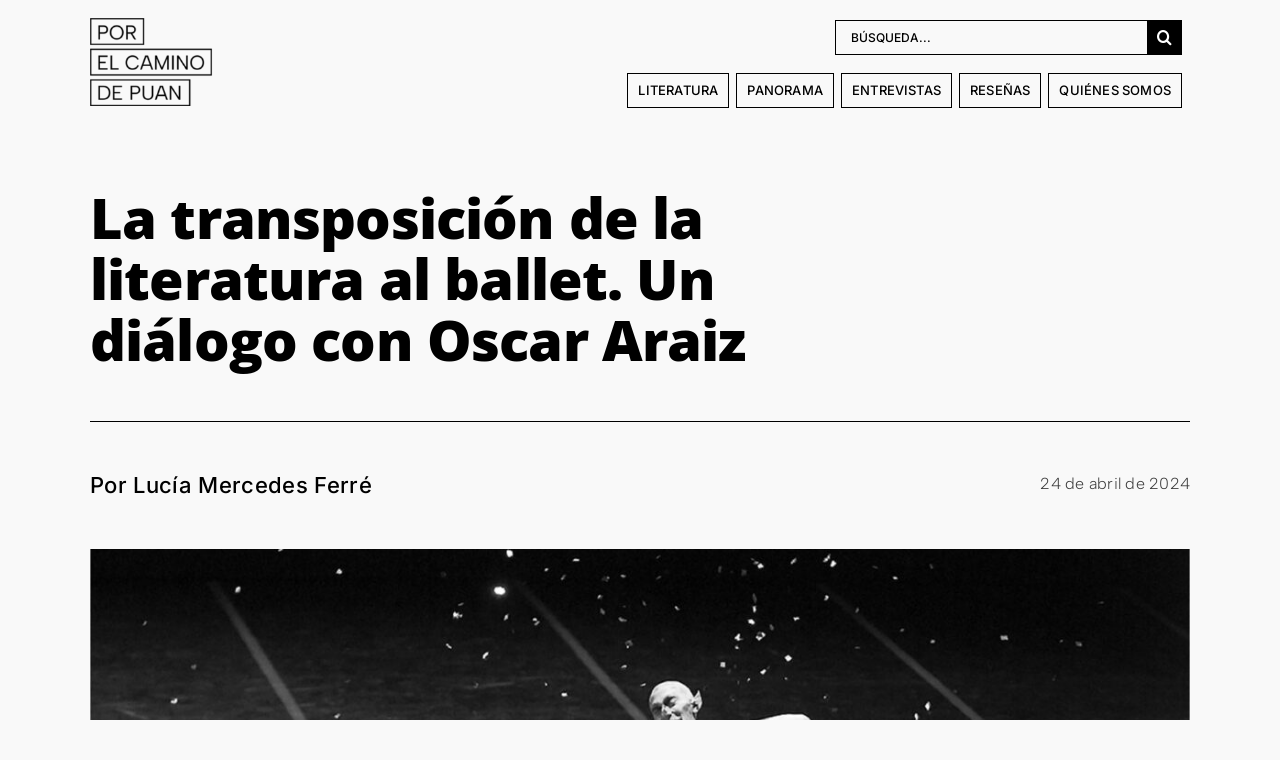

--- FILE ---
content_type: text/html; charset=UTF-8
request_url: http://porelcaminodepuan.com.ar/la-transposicion-de-la-literatura-al-ballet-un-dialogo-con-oscar-araiz/
body_size: 20236
content:
<!DOCTYPE html>
<html class="avada-html-layout-wide avada-html-header-position-top avada-is-100-percent-template" lang="es" prefix="og: http://ogp.me/ns# fb: http://ogp.me/ns/fb#">
<head>
	<meta http-equiv="X-UA-Compatible" content="IE=edge" />
	<meta http-equiv="Content-Type" content="text/html; charset=utf-8"/>
	<meta name="viewport" content="width=device-width, initial-scale=1" />
	<title>La transposición de la literatura al ballet. Un diálogo con Oscar Araiz &#8211; Por el Camino de Puan</title>
<meta name='robots' content='max-image-preview:large' />
	<style>img:is([sizes="auto" i], [sizes^="auto," i]) { contain-intrinsic-size: 3000px 1500px }</style>
	<link rel="alternate" type="application/rss+xml" title="Por el Camino de Puan &raquo; Feed" href="http://porelcaminodepuan.com.ar/feed/" />
		
		
		
									<meta name="description" content="Por Lucía Mercedes Ferré  

Your Content Goes Here 

Your Content Goes Here     

Oscar Araiz es un distinguido director y coreógrafo argentino, considerado uno de los pioneros en la danza contemporánea. Se formó con Dore Hoyer, Renate Schottelius y Élide Locardi. En 1968, creó el Ballet del"/>
				
		<meta property="og:locale" content="es_ES"/>
		<meta property="og:type" content="article"/>
		<meta property="og:site_name" content="Por el Camino de Puan"/>
		<meta property="og:title" content="  La transposición de la literatura al ballet. Un diálogo con Oscar Araiz"/>
				<meta property="og:description" content="Por Lucía Mercedes Ferré  

Your Content Goes Here 

Your Content Goes Here     

Oscar Araiz es un distinguido director y coreógrafo argentino, considerado uno de los pioneros en la danza contemporánea. Se formó con Dore Hoyer, Renate Schottelius y Élide Locardi. En 1968, creó el Ballet del"/>
				<meta property="og:url" content="http://porelcaminodepuan.com.ar/la-transposicion-de-la-literatura-al-ballet-un-dialogo-con-oscar-araiz/"/>
										<meta property="article:published_time" content="2024-04-24T19:10:56+00:00"/>
							<meta property="article:modified_time" content="2025-08-27T23:06:05+00:00"/>
								<meta name="author" content="Alacasa Web Design"/>
								<meta property="og:image" content="http://porelcaminodepuan.com.ar/wp-content/uploads/2024/04/Entrevista-sueno-de-una-noche-de-verano_Destacada.jpg"/>
		<meta property="og:image:width" content="900"/>
		<meta property="og:image:height" content="900"/>
		<meta property="og:image:type" content="image/jpeg"/>
				
<link rel='stylesheet' id='taxopress-frontend-css-css' href='http://porelcaminodepuan.com.ar/wp-content/plugins/simple-tags/assets/frontend/css/frontend.css?ver=3.33.0' type='text/css' media='all' />
<link rel='stylesheet' id='fusion-dynamic-css-css' href='http://porelcaminodepuan.com.ar/wp-content/uploads/fusion-styles/f9e18ed377dd0fb71969f1e7eded89d6.min.css?ver=3.11.15' type='text/css' media='all' />
<script type="text/javascript" src="http://porelcaminodepuan.com.ar/wp-includes/js/jquery/jquery.min.js?ver=3.7.1" id="jquery-core-js"></script>
<script type="text/javascript" src="http://porelcaminodepuan.com.ar/wp-content/plugins/simple-tags/assets/frontend/js/frontend.js?ver=3.33.0" id="taxopress-frontend-js-js"></script>
<link rel="https://api.w.org/" href="http://porelcaminodepuan.com.ar/wp-json/" /><link rel="alternate" title="JSON" type="application/json" href="http://porelcaminodepuan.com.ar/wp-json/wp/v2/posts/1764" /><link rel="EditURI" type="application/rsd+xml" title="RSD" href="http://porelcaminodepuan.com.ar/xmlrpc.php?rsd" />
<meta name="generator" content="WordPress 6.7.2" />
<link rel="canonical" href="http://porelcaminodepuan.com.ar/la-transposicion-de-la-literatura-al-ballet-un-dialogo-con-oscar-araiz/" />
<link rel='shortlink' href='http://porelcaminodepuan.com.ar/?p=1764' />
<link rel="alternate" title="oEmbed (JSON)" type="application/json+oembed" href="http://porelcaminodepuan.com.ar/wp-json/oembed/1.0/embed?url=http%3A%2F%2Fporelcaminodepuan.com.ar%2Fla-transposicion-de-la-literatura-al-ballet-un-dialogo-con-oscar-araiz%2F" />
<link rel="alternate" title="oEmbed (XML)" type="text/xml+oembed" href="http://porelcaminodepuan.com.ar/wp-json/oembed/1.0/embed?url=http%3A%2F%2Fporelcaminodepuan.com.ar%2Fla-transposicion-de-la-literatura-al-ballet-un-dialogo-con-oscar-araiz%2F&#038;format=xml" />
<link rel="preload" href="http://porelcaminodepuan.com.ar/wp-content/themes/Avada/includes/lib/assets/fonts/icomoon/awb-icons.woff" as="font" type="font/woff" crossorigin><link rel="preload" href="//porelcaminodepuan.com.ar/wp-content/themes/Avada/includes/lib/assets/fonts/fontawesome/webfonts/fa-brands-400.woff2" as="font" type="font/woff2" crossorigin><link rel="preload" href="//porelcaminodepuan.com.ar/wp-content/themes/Avada/includes/lib/assets/fonts/fontawesome/webfonts/fa-regular-400.woff2" as="font" type="font/woff2" crossorigin><link rel="preload" href="//porelcaminodepuan.com.ar/wp-content/themes/Avada/includes/lib/assets/fonts/fontawesome/webfonts/fa-solid-900.woff2" as="font" type="font/woff2" crossorigin><style type="text/css" id="css-fb-visibility">@media screen and (max-width: 640px){.fusion-no-small-visibility{display:none !important;}body .sm-text-align-center{text-align:center !important;}body .sm-text-align-left{text-align:left !important;}body .sm-text-align-right{text-align:right !important;}body .sm-flex-align-center{justify-content:center !important;}body .sm-flex-align-flex-start{justify-content:flex-start !important;}body .sm-flex-align-flex-end{justify-content:flex-end !important;}body .sm-mx-auto{margin-left:auto !important;margin-right:auto !important;}body .sm-ml-auto{margin-left:auto !important;}body .sm-mr-auto{margin-right:auto !important;}body .fusion-absolute-position-small{position:absolute;top:auto;width:100%;}.awb-sticky.awb-sticky-small{ position: sticky; top: var(--awb-sticky-offset,0); }}@media screen and (min-width: 641px) and (max-width: 1024px){.fusion-no-medium-visibility{display:none !important;}body .md-text-align-center{text-align:center !important;}body .md-text-align-left{text-align:left !important;}body .md-text-align-right{text-align:right !important;}body .md-flex-align-center{justify-content:center !important;}body .md-flex-align-flex-start{justify-content:flex-start !important;}body .md-flex-align-flex-end{justify-content:flex-end !important;}body .md-mx-auto{margin-left:auto !important;margin-right:auto !important;}body .md-ml-auto{margin-left:auto !important;}body .md-mr-auto{margin-right:auto !important;}body .fusion-absolute-position-medium{position:absolute;top:auto;width:100%;}.awb-sticky.awb-sticky-medium{ position: sticky; top: var(--awb-sticky-offset,0); }}@media screen and (min-width: 1025px){.fusion-no-large-visibility{display:none !important;}body .lg-text-align-center{text-align:center !important;}body .lg-text-align-left{text-align:left !important;}body .lg-text-align-right{text-align:right !important;}body .lg-flex-align-center{justify-content:center !important;}body .lg-flex-align-flex-start{justify-content:flex-start !important;}body .lg-flex-align-flex-end{justify-content:flex-end !important;}body .lg-mx-auto{margin-left:auto !important;margin-right:auto !important;}body .lg-ml-auto{margin-left:auto !important;}body .lg-mr-auto{margin-right:auto !important;}body .fusion-absolute-position-large{position:absolute;top:auto;width:100%;}.awb-sticky.awb-sticky-large{ position: sticky; top: var(--awb-sticky-offset,0); }}</style><link rel="icon" href="http://porelcaminodepuan.com.ar/wp-content/uploads/2023/07/cropped-LOGO-32x32.jpg" sizes="32x32" />
<link rel="icon" href="http://porelcaminodepuan.com.ar/wp-content/uploads/2023/07/cropped-LOGO-192x192.jpg" sizes="192x192" />
<link rel="apple-touch-icon" href="http://porelcaminodepuan.com.ar/wp-content/uploads/2023/07/cropped-LOGO-180x180.jpg" />
<meta name="msapplication-TileImage" content="http://porelcaminodepuan.com.ar/wp-content/uploads/2023/07/cropped-LOGO-270x270.jpg" />
		<script type="text/javascript">
			var doc = document.documentElement;
			doc.setAttribute( 'data-useragent', navigator.userAgent );
		</script>
		<style type="text/css" id="fusion-builder-template-header-css">.menu-text:hover {
   background-color: #EC5B59;
}</style>
	</head>

<body class="post-template-default single single-post postid-1764 single-format-standard fusion-image-hovers fusion-pagination-sizing fusion-button_type-flat fusion-button_span-no fusion-button_gradient-linear avada-image-rollover-circle-no avada-image-rollover-yes avada-image-rollover-direction-fade fusion-body ltr fusion-sticky-header no-tablet-sticky-header no-mobile-sticky-header no-mobile-slidingbar avada-has-rev-slider-styles fusion-disable-outline fusion-sub-menu-fade mobile-logo-pos-center layout-wide-mode avada-has-boxed-modal-shadow-none layout-scroll-offset-full avada-has-zero-margin-offset-top fusion-top-header menu-text-align-center mobile-menu-design-modern fusion-show-pagination-text fusion-header-layout-v1 avada-responsive avada-footer-fx-none avada-menu-highlight-style-textcolor fusion-search-form-clean fusion-main-menu-search-overlay fusion-avatar-square avada-sticky-shrinkage avada-dropdown-styles avada-blog-layout-grid avada-blog-archive-layout-grid avada-header-shadow-no avada-menu-icon-position-left avada-has-main-nav-search-icon avada-has-breadcrumb-mobile-hidden avada-has-titlebar-content_only avada-has-pagination-padding avada-flyout-menu-direction-fade avada-ec-views-v1" data-awb-post-id="1764">
		<a class="skip-link screen-reader-text" href="#content">Saltar al contenido</a>

	<div id="boxed-wrapper">
		
		<div id="wrapper" class="fusion-wrapper">
			<div id="home" style="position:relative;top:-1px;"></div>
												<div class="fusion-tb-header"><header class="fusion-fullwidth fullwidth-box fusion-builder-row-1 fusion-flex-container has-pattern-background has-mask-background nonhundred-percent-fullwidth non-hundred-percent-height-scrolling fusion-animated fusion-sticky-container" style="--awb-border-radius-top-left:0px;--awb-border-radius-top-right:0px;--awb-border-radius-bottom-right:0px;--awb-border-radius-bottom-left:0px;--awb-padding-right-small:10px;--awb-padding-left-small:20px;--awb-background-color:var(--awb-color2);--awb-background-color-medium:var(--awb-color2);--awb-background-color-small:var(--awb-color2);--awb-sticky-background-color:var(--awb-color2) !important;--awb-flex-wrap:wrap;--awb-flex-wrap-medium:wrap;--awb-flex-wrap-small:wrap;" data-animationType="fadeInDown" data-animationDuration="1.0" data-animationOffset="top-into-view" data-transition-offset="0" data-scroll-offset="1000" data-sticky-small-visibility="1" data-sticky-medium-visibility="1" data-sticky-large-visibility="1" ><div class="fusion-builder-row fusion-row fusion-flex-align-items-flex-start fusion-flex-justify-content-space-between fusion-flex-content-wrap" style="max-width:1144px;margin-left: calc(-4% / 2 );margin-right: calc(-4% / 2 );"><div class="fusion-layout-column fusion_builder_column fusion-builder-column-0 fusion_builder_column_1_6 1_6 fusion-flex-column" style="--awb-bg-color:var(--awb-color2);--awb-bg-color-hover:var(--awb-color2);--awb-bg-size:cover;--awb-width-large:16.666666666667%;--awb-margin-top-large:18px;--awb-spacing-right-large:0%;--awb-margin-bottom-large:20px;--awb-spacing-left-large:11.52%;--awb-width-medium:50%;--awb-order-medium:0;--awb-spacing-right-medium:0%;--awb-spacing-left-medium:3.84%;--awb-width-small:60%;--awb-order-small:0;--awb-margin-top-small:14px;--awb-spacing-right-small:0%;--awb-margin-bottom-small:14px;--awb-spacing-left-small:3.2%;" data-scroll-devices="small-visibility,medium-visibility,large-visibility"><div class="fusion-column-wrapper fusion-column-has-shadow fusion-flex-justify-content-flex-start fusion-content-layout-column"><div class="fusion-image-element " style="text-align:left;--awb-max-width:135px;--awb-caption-title-font-family:var(--h2_typography-font-family);--awb-caption-title-font-weight:var(--h2_typography-font-weight);--awb-caption-title-font-style:var(--h2_typography-font-style);--awb-caption-title-size:var(--h2_typography-font-size);--awb-caption-title-transform:var(--h2_typography-text-transform);--awb-caption-title-line-height:var(--h2_typography-line-height);--awb-caption-title-letter-spacing:var(--h2_typography-letter-spacing);"><span class=" fusion-imageframe imageframe-none imageframe-1 hover-type-none"><a class="fusion-no-lightbox" href="http://porelcaminodepuan.com.ar/" target="_self" aria-label="LOGO web"><img decoding="async" width="240" height="156" src="http://porelcaminodepuan.com.ar/wp-content/uploads/2023/07/LOGO-web.png" alt class="img-responsive wp-image-274 disable-lazyload" srcset="http://porelcaminodepuan.com.ar/wp-content/uploads/2023/07/LOGO-web-200x130.png 200w, http://porelcaminodepuan.com.ar/wp-content/uploads/2023/07/LOGO-web.png 240w" sizes="(max-width: 1024px) 100vw, (max-width: 640px) 100vw, 200px" /></a></span></div></div></div><div class="fusion-layout-column fusion_builder_column fusion-builder-column-1 fusion_builder_column_5_6 5_6 fusion-flex-column" style="--awb-padding-right:30px;--awb-padding-right-medium:30px;--awb-padding-right-small:30px;--awb-bg-color:var(--awb-color2);--awb-bg-color-hover:var(--awb-color2);--awb-bg-color-medium:var(--awb-color2);--awb-bg-color-small:var(--awb-color2);--awb-bg-size:cover;--awb-width-large:83.333333333333%;--awb-margin-top-large:10px;--awb-spacing-right-large:0%;--awb-margin-bottom-large:20px;--awb-spacing-left-large:0%;--awb-width-medium:50%;--awb-order-medium:1;--awb-margin-top-medium:0px;--awb-spacing-right-medium:0%;--awb-margin-bottom-medium:0px;--awb-spacing-left-medium:0%;--awb-width-small:40%;--awb-order-small:1;--awb-margin-top-small:0px;--awb-spacing-right-small:0%;--awb-spacing-left-small:0%;" data-scroll-devices="small-visibility,medium-visibility,large-visibility"><div class="fusion-column-wrapper fusion-column-has-shadow fusion-flex-justify-content-flex-end fusion-content-layout-row"><div class="fusion-builder-row fusion-builder-row-inner fusion-row fusion-flex-align-items-flex-start fusion-flex-justify-content-space-between fusion-flex-content-wrap" style="width:104% !important;max-width:104% !important;margin-left: calc(-4% / 2 );margin-right: calc(-4% / 2 );"><div class="fusion-layout-column fusion_builder_column_inner fusion-builder-nested-column-0 fusion_builder_column_inner_3_5 3_5 fusion-flex-column" style="--awb-bg-size:cover;--awb-width-large:60%;--awb-margin-top-large:0px;--awb-spacing-right-large:3.2%;--awb-margin-bottom-large:20px;--awb-spacing-left-large:3.2%;--awb-width-medium:100%;--awb-order-medium:0;--awb-spacing-right-medium:1.92%;--awb-spacing-left-medium:1.92%;--awb-width-small:100%;--awb-order-small:0;--awb-spacing-right-small:1.92%;--awb-spacing-left-small:1.92%;"><div class="fusion-column-wrapper fusion-column-has-shadow fusion-flex-justify-content-flex-start fusion-content-layout-column"></div></div><div class="fusion-layout-column fusion_builder_column_inner fusion-builder-nested-column-1 fusion_builder_column_inner_2_5 2_5 fusion-flex-column" style="--awb-bg-size:cover;--awb-width-large:40%;--awb-margin-top-large:10px;--awb-spacing-right-large:4.8%;--awb-margin-bottom-large:10px;--awb-spacing-left-large:4.8%;--awb-width-medium:100%;--awb-order-medium:0;--awb-margin-top-medium:0;--awb-spacing-right-medium:1.92%;--awb-margin-bottom-medium:0;--awb-spacing-left-medium:1.92%;--awb-width-small:100%;--awb-order-small:0;--awb-margin-top-small:0;--awb-spacing-right-small:1.92%;--awb-margin-bottom-small:0;--awb-spacing-left-small:1.92%;" data-scroll-devices="small-visibility,medium-visibility,large-visibility"><div class="fusion-column-wrapper fusion-column-has-shadow fusion-flex-justify-content-flex-start fusion-content-layout-column"><div class="fusion-search-element fusion-search-element-1 fusion-search-form-classic" style="--awb-input-height:35px;--awb-border-size-top:1px;--awb-border-size-right:1px;--awb-border-size-bottom:1px;--awb-border-size-left:1px;--awb-focus-border-color:var(--awb-color4);">		<form role="search" class="searchform fusion-search-form  fusion-search-form-classic" method="get" action="http://porelcaminodepuan.com.ar/">
			<div class="fusion-search-form-content">

				
				<div class="fusion-search-field search-field">
					<label><span class="screen-reader-text">Buscar:</span>
													<input type="search" value="" name="s" class="s" placeholder="BÚSQUEDA..." required aria-required="true" aria-label="BÚSQUEDA..."/>
											</label>
				</div>
				<div class="fusion-search-button search-button">
					<input type="submit" class="fusion-search-submit searchsubmit" aria-label="Buscar" value="&#xf002;" />
									</div>

				<input type="hidden" name="post_type[]" value="post" /><input type="hidden" name="search_limit_to_post_titles" value="0" /><input type="hidden" name="add_woo_product_skus" value="0" /><input type="hidden" name="fs" value="1" />
			</div>


			
		</form>
		</div></div></div></div><nav class="awb-menu awb-menu_row awb-menu_em-hover mobile-mode-collapse-to-button awb-menu_icons-left awb-menu_dc-no mobile-trigger-fullwidth-on awb-menu_mobile-toggle awb-menu_indent-left awb-menu_mt-fullwidth mobile-size-full-absolute loading mega-menu-loading awb-menu_desktop awb-menu_dropdown awb-menu_expand-right awb-menu_transition-slide_up" style="--awb-font-size:13px;--awb-text-transform:none;--awb-bg:var(--awb-color2);--awb-gap:7px;--awb-align-items:center;--awb-justify-content:flex-end;--awb-border-bottom:2px;--awb-color:var(--awb-color8);--awb-active-color:var(--awb-color2);--awb-active-bg:var(--awb-color2);--awb-active-border-bottom:2px;--awb-active-border-color:var(--awb-color2);--awb-submenu-sep-color:rgba(255,252,252,0);--awb-submenu-items-padding-top:14px;--awb-submenu-items-padding-right:28px;--awb-submenu-items-padding-bottom:14px;--awb-submenu-items-padding-left:28px;--awb-submenu-border-radius-top-left:8px;--awb-submenu-border-radius-top-right:8px;--awb-submenu-border-radius-bottom-right:8px;--awb-submenu-border-radius-bottom-left:8px;--awb-submenu-active-bg:var(--awb-color1);--awb-submenu-active-color:var(--awb-color4);--awb-submenu-space:20px;--awb-submenu-font-size:var(--awb-typography3-font-size);--awb-submenu-text-transform:var(--awb-typography3-text-transform);--awb-submenu-max-width:248px;--awb-main-justify-content:flex-start;--awb-mobile-nav-button-align-hor:flex-end;--awb-mobile-bg:var(--awb-color2);--awb-mobile-color:var(--awb-color8);--awb-mobile-nav-items-height:50;--awb-mobile-active-bg:var(--awb-color2);--awb-mobile-active-color:var(--awb-color1);--awb-trigger-padding-top:30px;--awb-mobile-trigger-color:var(--awb-color8);--awb-mobile-trigger-background-color:var(--awb-color2);--awb-mobile-font-size:14px;--awb-mobile-sep-color:var(--awb-color2);--awb-mobile-justify:flex-start;--awb-mobile-caret-left:auto;--awb-mobile-caret-right:0;--awb-box-shadow:0px 10px 30px -8px hsla(var(--awb-color8-h),var(--awb-color8-s),var(--awb-color8-l),calc( var(--awb-color8-a) - 80% ));;--awb-fusion-font-family-typography:var(--awb-typography3-font-family);--awb-fusion-font-weight-typography:var(--awb-typography3-font-weight);--awb-fusion-font-style-typography:var(--awb-typography3-font-style);--awb-fusion-font-family-submenu-typography:var(--awb-typography3-font-family);--awb-fusion-font-weight-submenu-typography:var(--awb-typography3-font-weight);--awb-fusion-font-style-submenu-typography:var(--awb-typography3-font-style);--awb-fusion-font-family-mobile-typography:var(--awb-typography3-font-family);--awb-fusion-font-weight-mobile-typography:var(--awb-typography3-font-weight);--awb-fusion-font-style-mobile-typography:var(--awb-typography3-font-style);" aria-label="Menu" data-breakpoint="1025" data-count="0" data-transition-type="center-grow" data-transition-time="300" data-expand="right"><button type="button" class="awb-menu__m-toggle awb-menu__m-toggle_no-text" aria-expanded="false" aria-controls="menu-menu"><span class="awb-menu__m-toggle-inner"><span class="collapsed-nav-text"><span class="screen-reader-text">Toggle Navigation</span></span><span class="awb-menu__m-collapse-icon awb-menu__m-collapse-icon_no-text"><span class="awb-menu__m-collapse-icon-open awb-menu__m-collapse-icon-open_no-text fa-bars fas"></span><span class="awb-menu__m-collapse-icon-close awb-menu__m-collapse-icon-close_no-text fa-times fas"></span></span></span></button><ul id="menu-menu" class="fusion-menu awb-menu__main-ul awb-menu__main-ul_row"><li  id="menu-item-189"  class="menu-item menu-item-type-taxonomy menu-item-object-category menu-item-has-children menu-item-189 awb-menu__li awb-menu__main-li awb-menu__main-li_regular"  data-item-id="189"><span class="awb-menu__main-background-default awb-menu__main-background-default_center-grow"></span><span class="awb-menu__main-background-active awb-menu__main-background-active_center-grow"></span><a  href="http://porelcaminodepuan.com.ar/category/literatura/" class="awb-menu__main-a awb-menu__main-a_regular"><span class="menu-text">Literatura</span><span class="awb-menu__open-nav-submenu-hover"></span></a><button type="button" aria-label="Open submenu of Literatura" aria-expanded="false" class="awb-menu__open-nav-submenu_mobile awb-menu__open-nav-submenu_main"></button><ul class="awb-menu__sub-ul awb-menu__sub-ul_main"><li  id="menu-item-694"  class="menu-item menu-item-type-taxonomy menu-item-object-category menu-item-694 awb-menu__li awb-menu__sub-li" ><a  href="http://porelcaminodepuan.com.ar/category/literatura/narrativa/" class="awb-menu__sub-a"><span>Narrativa</span></a></li><li  id="menu-item-192"  class="menu-item menu-item-type-taxonomy menu-item-object-category menu-item-192 awb-menu__li awb-menu__sub-li" ><a  href="http://porelcaminodepuan.com.ar/category/literatura/poesia/" class="awb-menu__sub-a"><span>Poesía</span></a></li></ul></li><li  id="menu-item-193"  class="menu-item menu-item-type-taxonomy menu-item-object-category menu-item-has-children menu-item-193 awb-menu__li awb-menu__main-li awb-menu__main-li_regular"  data-item-id="193"><span class="awb-menu__main-background-default awb-menu__main-background-default_center-grow"></span><span class="awb-menu__main-background-active awb-menu__main-background-active_center-grow"></span><a  href="http://porelcaminodepuan.com.ar/category/panorama/" class="awb-menu__main-a awb-menu__main-a_regular"><span class="menu-text">Panorama</span><span class="awb-menu__open-nav-submenu-hover"></span></a><button type="button" aria-label="Open submenu of Panorama" aria-expanded="false" class="awb-menu__open-nav-submenu_mobile awb-menu__open-nav-submenu_main"></button><ul class="awb-menu__sub-ul awb-menu__sub-ul_main"><li  id="menu-item-194"  class="menu-item menu-item-type-taxonomy menu-item-object-category menu-item-194 awb-menu__li awb-menu__sub-li" ><a  href="http://porelcaminodepuan.com.ar/category/panorama/articulos/" class="awb-menu__sub-a"><span>Artículos</span></a></li><li  id="menu-item-195"  class="menu-item menu-item-type-taxonomy menu-item-object-category menu-item-195 awb-menu__li awb-menu__sub-li" ><a  href="http://porelcaminodepuan.com.ar/category/panorama/ensayos/" class="awb-menu__sub-a"><span>Ensayos</span></a></li></ul></li><li  id="menu-item-186"  class="menu-item menu-item-type-taxonomy menu-item-object-category current-post-ancestor current-menu-parent current-post-parent menu-item-186 awb-menu__li awb-menu__main-li awb-menu__main-li_regular"  data-item-id="186"><span class="awb-menu__main-background-default awb-menu__main-background-default_center-grow"></span><span class="awb-menu__main-background-active awb-menu__main-background-active_center-grow"></span><a  href="http://porelcaminodepuan.com.ar/category/entrevistas/" class="awb-menu__main-a awb-menu__main-a_regular"><span class="menu-text">Entrevistas</span></a></li><li  id="menu-item-197"  class="menu-item menu-item-type-taxonomy menu-item-object-category menu-item-197 awb-menu__li awb-menu__main-li awb-menu__main-li_regular"  data-item-id="197"><span class="awb-menu__main-background-default awb-menu__main-background-default_center-grow"></span><span class="awb-menu__main-background-active awb-menu__main-background-active_center-grow"></span><a  href="http://porelcaminodepuan.com.ar/category/resenas/" class="awb-menu__main-a awb-menu__main-a_regular"><span class="menu-text">Reseñas</span></a></li><li  id="menu-item-693"  class="menu-item menu-item-type-post_type menu-item-object-page menu-item-693 awb-menu__li awb-menu__main-li awb-menu__main-li_regular"  data-item-id="693"><span class="awb-menu__main-background-default awb-menu__main-background-default_center-grow"></span><span class="awb-menu__main-background-active awb-menu__main-background-active_center-grow"></span><a  href="http://porelcaminodepuan.com.ar/quienes-somos/" class="awb-menu__main-a awb-menu__main-a_regular"><span class="menu-text">Quiénes Somos</span></a></li></ul></nav></div></div></div></header>
</div>		<div id="sliders-container" class="fusion-slider-visibility">
					</div>
											
			<section class="fusion-page-title-bar fusion-tb-page-title-bar"><div class="fusion-fullwidth fullwidth-box fusion-builder-row-2 fusion-flex-container has-pattern-background has-mask-background nonhundred-percent-fullwidth non-hundred-percent-height-scrolling" style="--awb-border-radius-top-left:0px;--awb-border-radius-top-right:0px;--awb-border-radius-bottom-right:0px;--awb-border-radius-bottom-left:0px;--awb-margin-top:50px;--awb-margin-bottom:0px;--awb-flex-wrap:wrap;" ><div class="fusion-builder-row fusion-row fusion-flex-align-items-flex-start fusion-flex-content-wrap" style="max-width:1144px;margin-left: calc(-4% / 2 );margin-right: calc(-4% / 2 );"><div class="fusion-layout-column fusion_builder_column fusion-builder-column-2 fusion_builder_column_2_3 2_3 fusion-flex-column fusion-flex-align-self-flex-end" style="--awb-bg-size:cover;--awb-width-large:66.666666666667%;--awb-margin-top-large:0px;--awb-spacing-right-large:2.88%;--awb-margin-bottom-large:20px;--awb-spacing-left-large:2.88%;--awb-width-medium:100%;--awb-order-medium:0;--awb-spacing-right-medium:1.92%;--awb-spacing-left-medium:1.92%;--awb-width-small:100%;--awb-order-small:0;--awb-spacing-right-small:1.92%;--awb-spacing-left-small:1.92%;" data-scroll-devices="small-visibility,medium-visibility,large-visibility"><div class="fusion-column-wrapper fusion-column-has-shadow fusion-flex-justify-content-flex-start fusion-content-layout-column"><div class="fusion-title title fusion-title-1 fusion-no-small-visibility fusion-no-medium-visibility fusion-sep-none fusion-title-text fusion-title-size-one"><h1 class="fusion-title-heading title-heading-left fusion-responsive-typography-calculated" style="margin:0;text-transform:none;--fontSize:56;line-height:1.1;">La transposición de la literatura al ballet. Un diálogo con Oscar Araiz</h1></div><div class="fusion-title title fusion-title-2 fusion-no-large-visibility fusion-sep-none fusion-title-text fusion-title-size-one" style="--awb-margin-bottom:0px;--awb-font-size:40px;"><h1 class="fusion-title-heading title-heading-left fusion-responsive-typography-calculated" style="margin:0;font-size:1em;text-transform:none;--fontSize:40;line-height:1.1;">La transposición de la literatura al ballet. Un diálogo con Oscar Araiz</h1></div></div></div><div class="fusion-layout-column fusion_builder_column fusion-builder-column-3 fusion_builder_column_1_1 1_1 fusion-flex-column" style="--awb-bg-size:cover;--awb-width-large:100%;--awb-margin-top-large:0px;--awb-spacing-right-large:1.92%;--awb-margin-bottom-large:0px;--awb-spacing-left-large:1.92%;--awb-width-medium:100%;--awb-order-medium:0;--awb-spacing-right-medium:1.92%;--awb-spacing-left-medium:1.92%;--awb-width-small:100%;--awb-order-small:0;--awb-spacing-right-small:1.92%;--awb-spacing-left-small:1.92%;" data-scroll-devices="small-visibility,medium-visibility,large-visibility"><div class="fusion-column-wrapper fusion-column-has-shadow fusion-flex-justify-content-flex-start fusion-content-layout-column"><div class="fusion-separator fusion-no-small-visibility fusion-full-width-sep" style="align-self: center;margin-left: auto;margin-right: auto;margin-bottom:0px;width:100%;"><div class="fusion-separator-border sep-single sep-solid" style="--awb-height:20px;--awb-amount:20px;--awb-sep-color:var(--awb-color8);border-color:var(--awb-color8);border-top-width:1px;"></div></div></div></div></div></div>
</section>
						<main id="main" class="clearfix width-100">
				<div class="fusion-row" style="max-width:100%;">

<section id="content" style="width: 100%;">
									<div id="post-1764" class="post-1764 post type-post status-publish format-standard has-post-thumbnail hentry category-entrevistas tag-entrevista tag-lucia-mercedes-ferre tag-oscar-araiz tag-por-el-camino-de-puan">

				<div class="post-content">
					<div class="fusion-fullwidth fullwidth-box fusion-builder-row-3 fusion-flex-container has-pattern-background has-mask-background nonhundred-percent-fullwidth non-hundred-percent-height-scrolling" style="--awb-border-radius-top-left:0px;--awb-border-radius-top-right:0px;--awb-border-radius-bottom-right:0px;--awb-border-radius-bottom-left:0px;--awb-padding-right:0px;--awb-padding-left:0px;--awb-flex-wrap:wrap;" ><div class="fusion-builder-row fusion-row fusion-flex-align-items-flex-start fusion-flex-content-wrap" style="max-width:1144px;margin-left: calc(-4% / 2 );margin-right: calc(-4% / 2 );"><div class="fusion-layout-column fusion_builder_column fusion-builder-column-4 fusion_builder_column_1_1 1_1 fusion-flex-column" style="--awb-bg-size:cover;--awb-width-large:100%;--awb-margin-top-large:0px;--awb-spacing-right-large:0px;--awb-margin-bottom-large:20px;--awb-spacing-left-large:0px;--awb-width-medium:100%;--awb-order-medium:0;--awb-spacing-right-medium:1.92%;--awb-spacing-left-medium:1.92%;--awb-width-small:100%;--awb-order-small:0;--awb-spacing-right-small:1.92%;--awb-spacing-left-small:1.92%;" data-scroll-devices="small-visibility,medium-visibility,large-visibility"><div class="fusion-column-wrapper fusion-column-has-shadow fusion-flex-justify-content-flex-start fusion-content-layout-column"><div class="fusion-content-tb fusion-content-tb-1" style="--awb-text-color:var(--awb-color7);--awb-text-transform:none;"><div class="fusion-fullwidth fullwidth-box fusion-builder-row-3-1 fusion-flex-container has-pattern-background has-mask-background nonhundred-percent-fullwidth non-hundred-percent-height-scrolling" style="--awb-border-radius-top-left:0px;--awb-border-radius-top-right:0px;--awb-border-radius-bottom-right:0px;--awb-border-radius-bottom-left:0px;--awb-padding-right:0px;--awb-padding-left:0px;--awb-padding-right-medium:50px;--awb-padding-left-medium:50px;--awb-padding-right-small:34px;--awb-padding-left-small:34px;--awb-margin-top:0px;--awb-flex-wrap:wrap;" ><div class="fusion-builder-row fusion-row fusion-flex-align-items-flex-start fusion-flex-content-wrap" style="max-width:1144px;margin-left: calc(-4% / 2 );margin-right: calc(-4% / 2 );"><div class="fusion-layout-column fusion_builder_column fusion-builder-column-5 fusion_builder_column_3_4 3_4 fusion-flex-column" style="--awb-padding-top-small:0px;--awb-bg-size:cover;--awb-width-large:75%;--awb-margin-top-large:0px;--awb-spacing-right-large:2.56%;--awb-margin-bottom-large:20px;--awb-spacing-left-large:2.56%;--awb-width-medium:100%;--awb-order-medium:0;--awb-spacing-right-medium:1.92%;--awb-spacing-left-medium:1.92%;--awb-width-small:100%;--awb-order-small:0;--awb-margin-top-small:0px;--awb-spacing-right-small:1.92%;--awb-spacing-left-small:1.92%;" data-scroll-devices="small-visibility,medium-visibility,large-visibility"><div class="fusion-column-wrapper fusion-column-has-shadow fusion-flex-justify-content-flex-start fusion-content-layout-column"><div class="fusion-title title fusion-title-3 fusion-sep-none fusion-title-text fusion-title-size-three" style="--awb-margin-bottom-small:0px;"><h3 class="fusion-title-heading title-heading-left fusion-responsive-typography-calculated" style="margin:0;--fontSize:22;line-height:var(--awb-typography3-line-height);"><a href="https://porelcaminodepuan.com.ar/tag/lucia-mercedes-ferre/" class="awb-custom-text-color awb-custom-text-hover-color" target="_blank">Por Lucía Mercedes Ferré</a></h3></div></div></div><div class="fusion-layout-column fusion_builder_column fusion-builder-column-6 fusion_builder_column_1_4 1_4 fusion-flex-column" style="--awb-bg-size:cover;--awb-width-large:25%;--awb-margin-top-large:0px;--awb-spacing-right-large:7.68%;--awb-margin-bottom-large:20px;--awb-spacing-left-large:7.68%;--awb-width-medium:100%;--awb-order-medium:0;--awb-spacing-right-medium:1.92%;--awb-spacing-left-medium:1.92%;--awb-width-small:100%;--awb-order-small:0;--awb-spacing-right-small:1.92%;--awb-spacing-left-small:1.92%;" data-scroll-devices="small-visibility,medium-visibility,large-visibility"><div class="fusion-column-wrapper fusion-column-has-shadow fusion-flex-justify-content-flex-start fusion-content-layout-column"><div class="fusion-text fusion-text-1 fusion-no-small-visibility fusion-no-medium-visibility" style="--awb-content-alignment:right;--awb-text-font-family:&quot;Albert Sans&quot;;--awb-text-font-style:normal;--awb-text-font-weight:300;"><p>24 de abril de 2024</p>
</div><div class="fusion-text fusion-text-2 fusion-no-large-visibility" style="--awb-content-alignment:left;--awb-margin-top:0px;--awb-text-font-family:&quot;Albert Sans&quot;;--awb-text-font-style:normal;--awb-text-font-weight:300;"><p>24 de abril de 2024</p>
</div></div></div></div></div><div class="fusion-fullwidth fullwidth-box fusion-builder-row-3-2 fusion-flex-container has-pattern-background has-mask-background nonhundred-percent-fullwidth non-hundred-percent-height-scrolling" style="--awb-border-radius-top-left:0px;--awb-border-radius-top-right:0px;--awb-border-radius-bottom-right:0px;--awb-border-radius-bottom-left:0px;--awb-padding-right:0px;--awb-padding-left:0px;--awb-padding-right-medium:50px;--awb-padding-left-medium:50px;--awb-padding-right-small:34px;--awb-padding-left-small:34px;--awb-flex-wrap:wrap;" ><div class="fusion-builder-row fusion-row fusion-flex-align-items-flex-start fusion-flex-content-wrap" style="max-width:1144px;margin-left: calc(-4% / 2 );margin-right: calc(-4% / 2 );"><div class="fusion-layout-column fusion_builder_column fusion-builder-column-7 fusion_builder_column_1_1 1_1 fusion-flex-column" style="--awb-bg-size:cover;--awb-width-large:100%;--awb-margin-top-large:0px;--awb-spacing-right-large:1.92%;--awb-margin-bottom-large:20px;--awb-spacing-left-large:1.92%;--awb-width-medium:100%;--awb-order-medium:0;--awb-spacing-right-medium:1.92%;--awb-spacing-left-medium:1.92%;--awb-width-small:100%;--awb-order-small:0;--awb-spacing-right-small:1.92%;--awb-spacing-left-small:1.92%;"><div class="fusion-column-wrapper fusion-column-has-shadow fusion-flex-justify-content-flex-start fusion-content-layout-column"><div class="fusion-image-element " style="--awb-caption-title-font-family:var(--h2_typography-font-family);--awb-caption-title-font-weight:var(--h2_typography-font-weight);--awb-caption-title-font-style:var(--h2_typography-font-style);--awb-caption-title-size:var(--h2_typography-font-size);--awb-caption-title-transform:var(--h2_typography-text-transform);--awb-caption-title-line-height:var(--h2_typography-line-height);--awb-caption-title-letter-spacing:var(--h2_typography-letter-spacing);"><span class=" fusion-imageframe imageframe-none imageframe-2 hover-type-none"><img fetchpriority="high" decoding="async" width="2198" height="949" title="Imagenes sueño de una noche de verano_entrada" src="http://porelcaminodepuan.com.ar/wp-content/uploads/2024/04/Imagenes-sueno-de-una-noche-de-verano_entrada.jpg" alt class="img-responsive wp-image-1768" srcset="http://porelcaminodepuan.com.ar/wp-content/uploads/2024/04/Imagenes-sueno-de-una-noche-de-verano_entrada-200x86.jpg 200w, http://porelcaminodepuan.com.ar/wp-content/uploads/2024/04/Imagenes-sueno-de-una-noche-de-verano_entrada-400x173.jpg 400w, http://porelcaminodepuan.com.ar/wp-content/uploads/2024/04/Imagenes-sueno-de-una-noche-de-verano_entrada-600x259.jpg 600w, http://porelcaminodepuan.com.ar/wp-content/uploads/2024/04/Imagenes-sueno-de-una-noche-de-verano_entrada-800x345.jpg 800w, http://porelcaminodepuan.com.ar/wp-content/uploads/2024/04/Imagenes-sueno-de-una-noche-de-verano_entrada-1200x518.jpg 1200w, http://porelcaminodepuan.com.ar/wp-content/uploads/2024/04/Imagenes-sueno-de-una-noche-de-verano_entrada.jpg 2198w" sizes="(max-width: 1024px) 100vw, (max-width: 640px) 100vw, 1200px" /></span></div></div></div><div class="fusion-layout-column fusion_builder_column fusion-builder-column-8 fusion_builder_column_1_1 1_1 fusion-flex-column" style="--awb-bg-size:cover;--awb-width-large:100%;--awb-margin-top-large:0px;--awb-spacing-right-large:1.92%;--awb-margin-bottom-large:20px;--awb-spacing-left-large:1.92%;--awb-width-medium:100%;--awb-order-medium:0;--awb-spacing-right-medium:1.92%;--awb-spacing-left-medium:1.92%;--awb-width-small:100%;--awb-order-small:0;--awb-spacing-right-small:1.92%;--awb-spacing-left-small:1.92%;"><div class="fusion-column-wrapper fusion-column-has-shadow fusion-flex-justify-content-flex-start fusion-content-layout-column"><div class="fusion-text fusion-text-3" style="--awb-margin-top:42px;"><p><span style="font-weight: 400;">Oscar Araiz es un distinguido director y coreógrafo argentino, considerado uno de los pioneros en la danza contemporánea. </span><span style="font-weight: 400;">Se formó con Dore Hoyer, Renate Schottelius y Élide Locardi. En 1968, creó el Ballet del Teatro San Martín, compañía con la que presentó sus trabajos </span><i><span style="font-weight: 400;">Symphonia</span></i><span style="font-weight: 400;">, </span><i><span style="font-weight: 400;">Magnificat</span></i><span style="font-weight: 400;">, </span><i><span style="font-weight: 400;">Romeo y Julieta</span></i><span style="font-weight: 400;"> y</span><i><span style="font-weight: 400;"> La consagración de la primavera</span></i><span style="font-weight: 400;">. También dirigió los ballets del Teatro Colón, du Grand Théâtre de Ginebra y el del Teatro Argentino de la Plata. Sostuvo actividades independientes bajo el nombre de Ballet de Bolsillo y Compañía Araiz. Entre sus coreografías destacadas se encuentran</span><i><span style="font-weight: 400;"> La noche transfigurada, Fénix, Torito, Stelle, Numen, Boquitas Pintadas y Sueño de una noche de verano.</span></i></p>
<p><span style="font-weight: 400;">En junio del 2023, en el marco del ciclo </span><i><span style="font-weight: 400;">Colón para chicos,</span></i><span style="font-weight: 400;"> se presentó la obra </span><i><span style="font-weight: 400;">Sueño de una noche de verano</span></i><span style="font-weight: 400;"> en el Teatro Colón bajo la dirección coreográfica y escénica de Oscar Araiz sobre la comedia homónima de William Shakespeare y la música de Felix Mendelssohn. </span></p>
<p><span style="font-weight: 400;">Las funciones contaron con la dirección musical de Juan Miceli, la reposición de Liliana Martínez, el vestuario de Renata Schussheim y la participación de los alumnos de las carreras de Danza, Academia Orquestal, Artes Escenotécnicas del Instituto Superior de Arte del Teatro Colón (en adelante ISATC) junto con el Coro de Niños.</span></p>
<p><span style="font-weight: 400;">La versión de Oscar Araiz se estrenó por primera vez en 1979 para el Ballet Estable del Teatro Colón. Recreada para el Ballet del Grand Thêàtre de Genéve con una versión más compacta que llamó </span><i><span style="font-weight: 400;">El sueño</span></i><span style="font-weight: 400;">. Se representó en diversas ocasiones para compañías argentinas como el Ballet del Teatro Argentino de la Plata, el Ballet del Teatro Provincial de Salta, el Ballet Nacional de Sodre y finalmente, por el ISATC en el presente año. </span></p>
<p><span style="font-weight: 400;">Transcurrida la última puesta, dialogamos con Oscar Araiz sobre su experiencia de transponer la obra de William Shakespeare al lenguaje artístico de la</span> <span style="font-weight: 400;">danza académica.</span></p>
<p><b>Para comenzar me gustaría que nos hable acerca del proceso de gestación de este proyecto por allá en el 1979. ¿Por qué eligió la obra de Shakespeare? ¿Qué elementos descartó y qué otros tomó en el pasaje de la escritura a la corporalidad y en relación con la música de Felix Mendelssohn?</b></p>
<p><span style="font-weight: 400;">Aunque soy un lector ferviente y amo la literatura, en el momento de trasponer una pieza literaria al lenguaje escénico recurro al mundo sonoro/musical. Y en algunos casos ese puente resulta el disparador principal. Es el caso de </span><i><span style="font-weight: 400;">Romeo y Julieta</span></i><span style="font-weight: 400;"> en el que Prokofiev asume el protagonismo. Por eso no sabemos quién es el “verdadero” autor. Confidencialmente, me atrae esa ambigüedad. En los programas de </span><i><span style="font-weight: 400;">Romeo y Julieta</span></i><span style="font-weight: 400;"> Shakespeare no figura como “autor”. El nombre de W. Shakespeare siempre aparece firmando un epígrafe del título: “Hay que hacer mucho por el odio aquí, y hay mucho más que hacer por el amor” (W. Shakespeare, acto 1, esc. 1).</span></p>
<p><span style="font-weight: 400;">Las razones han sido explicadas en numerosas notas en las que detallé el proceso al que se llama vulgarmente “inspiración”. La coreografía o puesta escénica me fue disparada por la música que a su vez fue disparada por Shakespeare. Me tomé libertades muy grandes, eliminé irrespetuosamente de la pieza de Shakespeare muchos personajes y situaciones; como el casamiento, existieron tres Julietas en escena, a veces simultáneas, desaparecieron espadas y filtros, y ¡Fray Lorenzo! Por eso, Shakespeare puede ser interpretado como autor, recopilador o interventor y considerarse fundante de un evento con ropaje teatral. Está presente como parte del título. </span></p>
<p><span style="font-weight: 400;">En el caso de </span><i><span style="font-weight: 400;">Sueño de una noche de verano</span></i><span style="font-weight: 400;"> sucede algo similar. Mendelssohn me abre la puerta a un mundo menos conceptual, más “corporal” y estilizado, direccionado hacia una especie de abstracción (¿qué otra cosa son la música y la poesía?), se produce una real liberación de la linealidad lógica y de muchos estereotipos y convencionalismos. </span></p>
<p><b>¿Cómo conceptualiza su experiencia de transponer la literatura en el ballet?</b></p>
<p><span style="font-weight: 400;">Sospecho que el concepto no es siempre el punto de partida. Después de “hacer”, de corporizar imágenes, situaciones o emociones vagas, puedo acercarme a un entendimiento sobre el proceso. Este sucede en la oscuridad y se necesita cierta confianza para atravesarlo. Hay que “jugarse”, y en compañía de otros es apasionante. </span></p>
<p><b>En segundo lugar, quería preguntarle acerca del fenómeno de la reposición de </b><b><i>Sueño de una noche de verano</i></b><b> en el encuentro con diversas compañías y diferentes marcos situacionales. ¿Cómo afectan las corporalidades en su propia narrativa coreográfica? </b></p>
<p><span style="font-weight: 400;">Las corporalidades parecen solo nada más ni menos que un aspecto del individuo, de la “persona”, que a su vez es calificada de “máscara” en la psicología analítica de Jung. No deseo introducirme en zonas tan conceptuales y ajenas, prefiero referirme a mi experiencia personal. Cada intérprete es un cuerpo y sus circunstancias. Aparecen tendencias, sensibilidades, prototipos, arquetipos. Y con cada uno se entretejen miradas, apreciaciones, emociones, interrogantes, dificultades o complicidades. </span></p>
<p><b>¿De qué modo vive el encuentro entre un bailarín que se aproxima por primera vez a una obra tan compleja y los rastros emotivos de los bailarines que ya la han trabajado en instancias pasadas?</b></p>
<p><span style="font-weight: 400;">¿Cuál es, dónde está la “obra”?</span></p>
<p><span style="font-weight: 400;">Me parece una circunstancia, un accidente, una alineación temporal. Un esqueleto que a veces con suerte vuelve a llenarse de poesía, según innumerables factores, impregnar la memoria emocional o también olvidarse. </span></p>
<p><a href="http://porelcaminodepuan.com.ar/wp-content/uploads/2024/04/Sueno-de-una-noche-de-verano-imagenes_entrada.jpg"><img decoding="async" class="alignnone size-full wp-image-1769" src="http://porelcaminodepuan.com.ar/wp-content/uploads/2024/04/Sueno-de-una-noche-de-verano-imagenes_entrada.jpg" alt="" width="2198" height="965" srcset="http://porelcaminodepuan.com.ar/wp-content/uploads/2024/04/Sueno-de-una-noche-de-verano-imagenes_entrada-200x88.jpg 200w, http://porelcaminodepuan.com.ar/wp-content/uploads/2024/04/Sueno-de-una-noche-de-verano-imagenes_entrada-300x132.jpg 300w, http://porelcaminodepuan.com.ar/wp-content/uploads/2024/04/Sueno-de-una-noche-de-verano-imagenes_entrada-400x176.jpg 400w, http://porelcaminodepuan.com.ar/wp-content/uploads/2024/04/Sueno-de-una-noche-de-verano-imagenes_entrada-600x263.jpg 600w, http://porelcaminodepuan.com.ar/wp-content/uploads/2024/04/Sueno-de-una-noche-de-verano-imagenes_entrada-768x337.jpg 768w, http://porelcaminodepuan.com.ar/wp-content/uploads/2024/04/Sueno-de-una-noche-de-verano-imagenes_entrada-800x351.jpg 800w, http://porelcaminodepuan.com.ar/wp-content/uploads/2024/04/Sueno-de-una-noche-de-verano-imagenes_entrada-1024x450.jpg 1024w, http://porelcaminodepuan.com.ar/wp-content/uploads/2024/04/Sueno-de-una-noche-de-verano-imagenes_entrada-1200x527.jpg 1200w, http://porelcaminodepuan.com.ar/wp-content/uploads/2024/04/Sueno-de-una-noche-de-verano-imagenes_entrada-1536x674.jpg 1536w, http://porelcaminodepuan.com.ar/wp-content/uploads/2024/04/Sueno-de-una-noche-de-verano-imagenes_entrada.jpg 2198w" sizes="(max-width: 2198px) 100vw, 2198px" /></a></p>
<p><b>Por otra parte, no quería dejar de preguntarle sobre la última puesta del pasado junio 2023 en el Teatro Colón. ¿Qué elementos encontró en la apropiación de los personajes shakesperianos en estas nuevas generaciones argentinas?</b></p>
<p><span style="font-weight: 400;">Referirme a nuevas generaciones argentinas es un atrevimiento que no puedo sostener. En este caso mi experiencia es particularmente con los alumnos de danza del ISATC y el equipo directivo, técnico, artístico y docente. </span></p>
<p><span style="font-weight: 400;">La feliz sorpresa de descubrir herramientas con cierto nivel de refinamiento también aparece acompañada de una toma de conciencia sobre los aspectos que, a fines de levantar una construcción escénica determinada, necesitan mayor cuidado y atención. Así aparece el desafío de mantener la entereza personal </span><span style="font-weight: 400;">—</span><span style="font-weight: 400;">un punto muy delicado tratándose de adolescentes</span><span style="font-weight: 400;">—</span> <span style="font-weight: 400;">las capacidades de constancia, disciplina, comunicación, confianza. </span></p>
<p><span style="font-weight: 400;">Hubo que esforzarse como individuos y como grupo en apropiarse de “situaciones” y disminuir las expectativas técnicas tal como se entienden vulgarmente, ya que todas son técnicas: la respiración, la concentración, la atención, la confrontación de los cuerpos y sus expresiones, la observación gestual. </span></p>
<p><span style="font-weight: 400;">El tema es que no distingo a la danza del universo teatral, por lo tanto, exijo que las miradas sean verosímiles. Nada menos a que me hagan creíble algo que sucede en el marco de una convención. Ese aspecto tuvo que ser practicado, y a veces con un mínimo de palabras, confiando en el juego y la intuición. Y felizmente gracias a la entrega de los alumnos y a la colaboración de maestros, aparecieron resultados gratificantes para todos. </span></p>
<p><span style="font-weight: 400;">Lo más apasionante fue el proceso, la “cocina”. Shakespeare fue un pretexto, un accidente. </span></p>
<p><b>Para finalizar, quería reformular a la inversa la pregunta anterior. Si en el transcurso de su día a día se topó con algún personaje o trama shakesperiana que se haya colado entre ensayos, clases y funciones. Quizás estaba pensando en Puck, algún sustrato inexorable, travieso que enreda y confunde horizontes. Pero también en la luna, como dijo usted alguna vez, “engañosa y mutable”, que deja abierta esa posibilidad de conectar ambos mundos, el de la función, los ensayos y la postfunción en este caso. </b></p>
<p><span style="font-weight: 400;">Sí, esta reformulación es más amigable. </span></p>
<p><span style="font-weight: 400;">La conexión es sanadora, reparadora. Aunque sea difícil asegurar si es que nos movemos con materiales frágiles, breves, temporales e intrascendentes, o si en cada uno de nosotros permanece la perversidad de Puck, el orden luminoso formal y clásico de Teseo e Hipólita, la sensualidad de Titania y Oberón, la animalidad de Bottom, la inestabilidad emocional de los amantes, el fantasmático misterio lunar. En esa identificación compasiva se asoma Shakespeare.</span></p>
<p><span style="font-weight: 400;">No es función de la danza producir comprensión lógica. Las realidades aprehendidas por la estética y la intuición son amplias y generosas.</span></p>
<p><a href="http://porelcaminodepuan.com.ar/wp-content/uploads/2024/04/Entrevista-sueno-de-una-noche-de-verano_oscar_entrada-scaled.jpg"><img decoding="async" class="alignnone size-full wp-image-1770" src="http://porelcaminodepuan.com.ar/wp-content/uploads/2024/04/Entrevista-sueno-de-una-noche-de-verano_oscar_entrada-scaled.jpg" alt="" width="2560" height="1105" srcset="http://porelcaminodepuan.com.ar/wp-content/uploads/2024/04/Entrevista-sueno-de-una-noche-de-verano_oscar_entrada-200x86.jpg 200w, http://porelcaminodepuan.com.ar/wp-content/uploads/2024/04/Entrevista-sueno-de-una-noche-de-verano_oscar_entrada-300x129.jpg 300w, http://porelcaminodepuan.com.ar/wp-content/uploads/2024/04/Entrevista-sueno-de-una-noche-de-verano_oscar_entrada-400x173.jpg 400w, http://porelcaminodepuan.com.ar/wp-content/uploads/2024/04/Entrevista-sueno-de-una-noche-de-verano_oscar_entrada-600x259.jpg 600w, http://porelcaminodepuan.com.ar/wp-content/uploads/2024/04/Entrevista-sueno-de-una-noche-de-verano_oscar_entrada-768x332.jpg 768w, http://porelcaminodepuan.com.ar/wp-content/uploads/2024/04/Entrevista-sueno-de-una-noche-de-verano_oscar_entrada-800x345.jpg 800w, http://porelcaminodepuan.com.ar/wp-content/uploads/2024/04/Entrevista-sueno-de-una-noche-de-verano_oscar_entrada-1024x442.jpg 1024w, http://porelcaminodepuan.com.ar/wp-content/uploads/2024/04/Entrevista-sueno-de-una-noche-de-verano_oscar_entrada-1200x518.jpg 1200w, http://porelcaminodepuan.com.ar/wp-content/uploads/2024/04/Entrevista-sueno-de-una-noche-de-verano_oscar_entrada-1536x663.jpg 1536w, http://porelcaminodepuan.com.ar/wp-content/uploads/2024/04/Entrevista-sueno-de-una-noche-de-verano_oscar_entrada-scaled.jpg 2560w" sizes="(max-width: 2560px) 100vw, 2560px" /></a></p>
</div><div class="fusion-text fusion-text-4" style="--awb-content-alignment:left;"><h6>Crédito de la imagen de portada y de la primera imagen de la entrada: <a href="https://www.instagram.com/colombaroliarnaldo" target="_blank" rel="noopener">Arnaldo Combarolli</a></h6>
</div></div></div></div></div><div class="fusion-fullwidth fullwidth-box fusion-builder-row-3-3 fusion-flex-container has-pattern-background has-mask-background nonhundred-percent-fullwidth non-hundred-percent-height-scrolling" style="--awb-border-radius-top-left:0px;--awb-border-radius-top-right:0px;--awb-border-radius-bottom-right:0px;--awb-border-radius-bottom-left:0px;--awb-padding-right:0px;--awb-padding-left:0px;--awb-padding-right-medium:50px;--awb-padding-left-medium:50px;--awb-padding-right-small:34px;--awb-padding-left-small:34px;--awb-margin-top-small:40px;--awb-flex-wrap:wrap;" ><div class="fusion-builder-row fusion-row fusion-flex-align-items-flex-start fusion-flex-content-wrap" style="max-width:1144px;margin-left: calc(-4% / 2 );margin-right: calc(-4% / 2 );"><div class="fusion-layout-column fusion_builder_column fusion-builder-column-9 fusion_builder_column_1_1 1_1 fusion-flex-column fusion-no-small-visibility fusion-no-medium-visibility" style="--awb-bg-size:cover;--awb-width-large:100%;--awb-margin-top-large:50px;--awb-spacing-right-large:1.92%;--awb-margin-bottom-large:20px;--awb-spacing-left-large:1.92%;--awb-width-medium:100%;--awb-order-medium:0;--awb-spacing-right-medium:1.92%;--awb-spacing-left-medium:1.92%;--awb-width-small:100%;--awb-order-small:0;--awb-spacing-right-small:1.92%;--awb-spacing-left-small:1.92%;" data-scroll-devices="small-visibility,medium-visibility,large-visibility"><div class="fusion-column-wrapper fusion-column-has-shadow fusion-flex-justify-content-flex-start fusion-content-layout-column"><div class="fusion-separator fusion-no-small-visibility fusion-full-width-sep" style="align-self: center;margin-left: auto;margin-right: auto;width:100%;"><div class="fusion-separator-border sep-single sep-solid" style="--awb-height:20px;--awb-amount:20px;--awb-sep-color:var(--awb-color8);border-color:var(--awb-color8);border-top-width:1px;"></div></div></div></div><div class="fusion-layout-column fusion_builder_column fusion-builder-column-10 fusion_builder_column_1_5 1_5 fusion-flex-column" style="--awb-bg-size:cover;--awb-width-large:20%;--awb-margin-top-large:-21px;--awb-spacing-right-large:9.6%;--awb-margin-bottom-large:20px;--awb-spacing-left-large:9.6%;--awb-width-medium:100%;--awb-order-medium:0;--awb-spacing-right-medium:1.92%;--awb-spacing-left-medium:1.92%;--awb-width-small:100%;--awb-order-small:0;--awb-spacing-right-small:1.92%;--awb-spacing-left-small:1.92%;" data-scroll-devices="small-visibility,medium-visibility,large-visibility"><div class="fusion-column-wrapper fusion-column-has-shadow fusion-flex-justify-content-flex-start fusion-content-layout-block"><div class="fusion-image-element sm-text-align-center in-legacy-container" style="--awb-caption-title-font-family:var(--h2_typography-font-family);--awb-caption-title-font-weight:var(--h2_typography-font-weight);--awb-caption-title-font-style:var(--h2_typography-font-style);--awb-caption-title-size:var(--h2_typography-font-size);--awb-caption-title-transform:var(--h2_typography-text-transform);--awb-caption-title-line-height:var(--h2_typography-line-height);--awb-caption-title-letter-spacing:var(--h2_typography-letter-spacing);"><span class=" fusion-imageframe imageframe-none imageframe-3 hover-type-none"><img decoding="async" width="1080" height="1080" title="Lucía Ferré_Foto perfil" src="http://porelcaminodepuan.com.ar/wp-content/uploads/2024/04/Lucia-Ferre_Foto-perfil.jpg" alt class="img-responsive wp-image-1771" srcset="http://porelcaminodepuan.com.ar/wp-content/uploads/2024/04/Lucia-Ferre_Foto-perfil-200x200.jpg 200w, http://porelcaminodepuan.com.ar/wp-content/uploads/2024/04/Lucia-Ferre_Foto-perfil-400x400.jpg 400w, http://porelcaminodepuan.com.ar/wp-content/uploads/2024/04/Lucia-Ferre_Foto-perfil-600x600.jpg 600w, http://porelcaminodepuan.com.ar/wp-content/uploads/2024/04/Lucia-Ferre_Foto-perfil-800x800.jpg 800w, http://porelcaminodepuan.com.ar/wp-content/uploads/2024/04/Lucia-Ferre_Foto-perfil.jpg 1080w" sizes="(max-width: 1024px) 100vw, (max-width: 640px) 100vw, 200px" /></span></div></div></div><div class="fusion-layout-column fusion_builder_column fusion-builder-column-11 fusion_builder_column_4_5 4_5 fusion-flex-column" style="--awb-bg-size:cover;--awb-width-large:80%;--awb-margin-top-large:0px;--awb-spacing-right-large:2.4%;--awb-margin-bottom-large:20px;--awb-spacing-left-large:2.4%;--awb-width-medium:100%;--awb-order-medium:0;--awb-spacing-right-medium:1.92%;--awb-spacing-left-medium:1.92%;--awb-width-small:100%;--awb-order-small:0;--awb-spacing-right-small:1.92%;--awb-spacing-left-small:1.92%;"><div class="fusion-column-wrapper fusion-column-has-shadow fusion-flex-justify-content-flex-start fusion-content-layout-column"><div class="fusion-title title fusion-title-4 fusion-sep-none fusion-title-text fusion-title-size-three"><h3 class="fusion-title-heading title-heading-left fusion-responsive-typography-calculated" style="margin:0;--fontSize:22;line-height:var(--awb-typography3-line-height);"><a href="https://porelcaminodepuan.com.ar/tag/lucia-mercedes-ferre/" target="_blank" rel="noopener">Lucía Mercedes Ferré</a></h3></div><div class="fusion-text fusion-text-5"><p>Lucía Mercedes Ferré, ganadora de la única beca internacional GianLuca Spina, viajará a Milán para cursar la Maestría en Producción de Artes Escénicas en la Accademia Teatro alla Scala, en asociación con el Politécnico di Milano. Es Licenciada en Letras (UBA) y egresada del Teatro Colón. Se desempeñó como asistente de producción en Colón para Chicos e investigadora en el Instituto de Artes del Espectáculo, combinando formación literaria y experiencia escénica.</p>
</div></div></div></div></div>

</div></div></div><div class="fusion-layout-column fusion_builder_column fusion-builder-column-12 fusion_builder_column_1_1 1_1 fusion-flex-column" style="--awb-bg-size:cover;--awb-width-large:100%;--awb-margin-top-large:0px;--awb-spacing-right-large:1.92%;--awb-margin-bottom-large:20px;--awb-spacing-left-large:1.92%;--awb-width-medium:100%;--awb-order-medium:0;--awb-spacing-right-medium:1.92%;--awb-spacing-left-medium:1.92%;--awb-width-small:100%;--awb-order-small:0;--awb-spacing-right-small:1.92%;--awb-spacing-left-small:1.92%;"><div class="fusion-column-wrapper fusion-column-has-shadow fusion-flex-justify-content-flex-start fusion-content-layout-column"></div></div></div></div><div class="fusion-fullwidth fullwidth-box fusion-builder-row-4 fusion-flex-container has-pattern-background has-mask-background nonhundred-percent-fullwidth non-hundred-percent-height-scrolling" style="--awb-border-radius-top-left:0px;--awb-border-radius-top-right:0px;--awb-border-radius-bottom-right:0px;--awb-border-radius-bottom-left:0px;--awb-flex-wrap:wrap;" ><div class="fusion-builder-row fusion-row fusion-flex-align-items-flex-start fusion-flex-content-wrap" style="max-width:1144px;margin-left: calc(-4% / 2 );margin-right: calc(-4% / 2 );"><div class="fusion-layout-column fusion_builder_column fusion-builder-column-13 fusion_builder_column_1_1 1_1 fusion-flex-column" style="--awb-bg-size:cover;--awb-width-large:100%;--awb-margin-top-large:0px;--awb-spacing-right-large:1.92%;--awb-margin-bottom-large:20px;--awb-spacing-left-large:1.92%;--awb-width-medium:100%;--awb-order-medium:0;--awb-spacing-right-medium:1.92%;--awb-spacing-left-medium:1.92%;--awb-width-small:100%;--awb-order-small:0;--awb-spacing-right-small:1.92%;--awb-spacing-left-small:1.92%;"><div class="fusion-column-wrapper fusion-column-has-shadow fusion-flex-justify-content-flex-start fusion-content-layout-column"><section class="related-posts single-related-posts fusion-related-tb fusion-related-tb-1"><div class="awb-carousel awb-swiper awb-swiper-carousel fusion-carousel-title-below-image" style="--awb-columns:3;--awb-column-spacing:20px;" data-imagesize="fixed" data-metacontent="yes" data-autoplay="no" data-touchscroll="yes" data-columns="3" data-itemmargin="20px" data-itemwidth="180"><div class="swiper-wrapper"><div class="swiper-slide" ><div class="fusion-carousel-item-wrapper"><div  class="fusion-image-wrapper fusion-image-size-fixed" aria-haspopup="true">
					<img decoding="async" src="http://porelcaminodepuan.com.ar/wp-content/uploads/2025/12/Michel-nieva_byn_destacada-500x383.jpg" srcset="http://porelcaminodepuan.com.ar/wp-content/uploads/2025/12/Michel-nieva_byn_destacada-500x383.jpg 1x, http://porelcaminodepuan.com.ar/wp-content/uploads/2025/12/Michel-nieva_byn_destacada-500x383@2x.jpg 2x" width="500" height="383" alt="Cómo escribir ciencia ficción desde el sur, hoy. Entrevista a Michel Nieva" />
	<div class="fusion-rollover">
	<div class="fusion-rollover-content">

				
		
								
								
		
						<a class="fusion-link-wrapper" href="http://porelcaminodepuan.com.ar/como-escribir-ciencia-ficcion-desde-el-sur-hoy-entrevista-a-michel-nieva/" aria-label="Cómo escribir ciencia ficción desde el sur, hoy. Entrevista a Michel Nieva"></a>
	</div>
</div>
</div>
<h4 class="fusion-carousel-title"><a class="fusion-related-posts-title-link" href="http://porelcaminodepuan.com.ar/como-escribir-ciencia-ficcion-desde-el-sur-hoy-entrevista-a-michel-nieva/" target="_self" title="Cómo escribir ciencia ficción desde el sur, hoy. Entrevista a Michel Nieva">Cómo escribir ciencia ficción desde el sur, hoy. Entrevista a Michel Nieva</a></h4><div class="fusion-carousel-meta"><span class="fusion-date">4 de diciembre de 2025</span></div><!-- fusion-carousel-meta --></div><!-- fusion-carousel-item-wrapper --></div><div class="swiper-slide" ><div class="fusion-carousel-item-wrapper"><div  class="fusion-image-wrapper fusion-image-size-fixed" aria-haspopup="true">
					<img decoding="async" src="http://porelcaminodepuan.com.ar/wp-content/uploads/2025/03/LUCIAOSORIO_1_byn_destacada-500x383.jpg" srcset="http://porelcaminodepuan.com.ar/wp-content/uploads/2025/03/LUCIAOSORIO_1_byn_destacada-500x383.jpg 1x, http://porelcaminodepuan.com.ar/wp-content/uploads/2025/03/LUCIAOSORIO_1_byn_destacada-500x383@2x.jpg 2x" width="500" height="383" alt="Lo que más me mueve es contar una historia. Entrevista a Lucía Osorio" />
	<div class="fusion-rollover">
	<div class="fusion-rollover-content">

				
		
								
								
		
						<a class="fusion-link-wrapper" href="http://porelcaminodepuan.com.ar/lo-que-mas-me-mueve-es-contar-una-historia-entrevista-a-lucia-osorio/" aria-label="Lo que más me mueve es contar una historia. Entrevista a Lucía Osorio"></a>
	</div>
</div>
</div>
<h4 class="fusion-carousel-title"><a class="fusion-related-posts-title-link" href="http://porelcaminodepuan.com.ar/lo-que-mas-me-mueve-es-contar-una-historia-entrevista-a-lucia-osorio/" target="_self" title="Lo que más me mueve es contar una historia. Entrevista a Lucía Osorio">Lo que más me mueve es contar una historia. Entrevista a Lucía Osorio</a></h4><div class="fusion-carousel-meta"><span class="fusion-date">8 de mayo de 2025</span></div><!-- fusion-carousel-meta --></div><!-- fusion-carousel-item-wrapper --></div><div class="swiper-slide" ><div class="fusion-carousel-item-wrapper"><div  class="fusion-image-wrapper fusion-image-size-fixed" aria-haspopup="true">
					<img decoding="async" src="http://porelcaminodepuan.com.ar/wp-content/uploads/2024/08/Entrevista_wittner_destacada-500x383.jpg" srcset="http://porelcaminodepuan.com.ar/wp-content/uploads/2024/08/Entrevista_wittner_destacada-500x383.jpg 1x, http://porelcaminodepuan.com.ar/wp-content/uploads/2024/08/Entrevista_wittner_destacada-500x383@2x.jpg 2x" width="500" height="383" alt="Cada escritura está hecha de todas las otras escrituras. Entrevista a Laura Wittner" />
	<div class="fusion-rollover">
	<div class="fusion-rollover-content">

				
		
								
								
		
						<a class="fusion-link-wrapper" href="http://porelcaminodepuan.com.ar/cada-escritura-esta-hecha-de-todas-las-otras-escrituras-entrevista-a-laura-wittner/" aria-label="Cada escritura está hecha de todas las otras escrituras. Entrevista a Laura Wittner"></a>
	</div>
</div>
</div>
<h4 class="fusion-carousel-title"><a class="fusion-related-posts-title-link" href="http://porelcaminodepuan.com.ar/cada-escritura-esta-hecha-de-todas-las-otras-escrituras-entrevista-a-laura-wittner/" target="_self" title="Cada escritura está hecha de todas las otras escrituras. Entrevista a Laura Wittner">Cada escritura está hecha de todas las otras escrituras. Entrevista a Laura Wittner</a></h4><div class="fusion-carousel-meta"><span class="fusion-date">22 de agosto de 2024</span></div><!-- fusion-carousel-meta --></div><!-- fusion-carousel-item-wrapper --></div><div class="swiper-slide" ><div class="fusion-carousel-item-wrapper"><div  class="fusion-image-wrapper fusion-image-size-fixed" aria-haspopup="true">
					<img decoding="async" src="http://porelcaminodepuan.com.ar/wp-content/uploads/2024/06/Alejandra-Kamiya-Entrevista_destacada-500x383.jpg" srcset="http://porelcaminodepuan.com.ar/wp-content/uploads/2024/06/Alejandra-Kamiya-Entrevista_destacada-500x383.jpg 1x, http://porelcaminodepuan.com.ar/wp-content/uploads/2024/06/Alejandra-Kamiya-Entrevista_destacada-500x383@2x.jpg 2x" width="500" height="383" alt="La literatura es agua. Entrevista a Alejandra Kamiya" />
	<div class="fusion-rollover">
	<div class="fusion-rollover-content">

				
		
								
								
		
						<a class="fusion-link-wrapper" href="http://porelcaminodepuan.com.ar/la-literatura-es-agua-entrevista-a-alejandra-kamiya/" aria-label="La literatura es agua. Entrevista a Alejandra Kamiya"></a>
	</div>
</div>
</div>
<h4 class="fusion-carousel-title"><a class="fusion-related-posts-title-link" href="http://porelcaminodepuan.com.ar/la-literatura-es-agua-entrevista-a-alejandra-kamiya/" target="_self" title="La literatura es agua. Entrevista a Alejandra Kamiya">La literatura es agua. Entrevista a Alejandra Kamiya</a></h4><div class="fusion-carousel-meta"><span class="fusion-date">4 de junio de 2024</span></div><!-- fusion-carousel-meta --></div><!-- fusion-carousel-item-wrapper --></div><div class="swiper-slide" ><div class="fusion-carousel-item-wrapper"><div  class="fusion-image-wrapper fusion-image-size-fixed" aria-haspopup="true">
					<img decoding="async" src="http://porelcaminodepuan.com.ar/wp-content/uploads/2024/03/Foto_Karen-Medina_Entrevista-Fernanda-Garcia-Lao_1-portada_byn-500x383.jpg" srcset="http://porelcaminodepuan.com.ar/wp-content/uploads/2024/03/Foto_Karen-Medina_Entrevista-Fernanda-Garcia-Lao_1-portada_byn-500x383.jpg 1x, http://porelcaminodepuan.com.ar/wp-content/uploads/2024/03/Foto_Karen-Medina_Entrevista-Fernanda-Garcia-Lao_1-portada_byn-500x383@2x.jpg 2x" width="500" height="383" alt="La oralidad del lenguaje era vital. Con la vista no alcanza. Hay que sonar. Entrevista a Fernanda García Lao" />
	<div class="fusion-rollover">
	<div class="fusion-rollover-content">

				
		
								
								
		
						<a class="fusion-link-wrapper" href="http://porelcaminodepuan.com.ar/la-oralidad-del-lenguaje-era-vital-entrevista-fernanda-garcia-lao/" aria-label="La oralidad del lenguaje era vital. Con la vista no alcanza. Hay que sonar. Entrevista a Fernanda García Lao"></a>
	</div>
</div>
</div>
<h4 class="fusion-carousel-title"><a class="fusion-related-posts-title-link" href="http://porelcaminodepuan.com.ar/la-oralidad-del-lenguaje-era-vital-entrevista-fernanda-garcia-lao/" target="_self" title="La oralidad del lenguaje era vital. Con la vista no alcanza. Hay que sonar. Entrevista a Fernanda García Lao">La oralidad del lenguaje era vital. Con la vista no alcanza. Hay que sonar. Entrevista a Fernanda García Lao</a></h4><div class="fusion-carousel-meta"><span class="fusion-date">28 de marzo de 2024</span></div><!-- fusion-carousel-meta --></div><!-- fusion-carousel-item-wrapper --></div><div class="swiper-slide" ><div class="fusion-carousel-item-wrapper"><div  class="fusion-image-wrapper fusion-image-size-fixed" aria-haspopup="true">
					<img decoding="async" src="http://porelcaminodepuan.com.ar/wp-content/uploads/2024/02/Jesica-Syszlican-_-Belen-Gonzalez-Johansen-1-500x383.jpg" srcset="http://porelcaminodepuan.com.ar/wp-content/uploads/2024/02/Jesica-Syszlican-_-Belen-Gonzalez-Johansen-1-500x383.jpg 1x, http://porelcaminodepuan.com.ar/wp-content/uploads/2024/02/Jesica-Syszlican-_-Belen-Gonzalez-Johansen-1-500x383@2x.jpg 2x" width="500" height="383" alt="Conociendo a les autores. Entrevista a Jésica Szyszlican" />
	<div class="fusion-rollover">
	<div class="fusion-rollover-content">

				
		
								
								
		
						<a class="fusion-link-wrapper" href="http://porelcaminodepuan.com.ar/conociendo-les-autores-entrevista-a-jesica-szyszlican/" aria-label="Conociendo a les autores. Entrevista a Jésica Szyszlican"></a>
	</div>
</div>
</div>
<h4 class="fusion-carousel-title"><a class="fusion-related-posts-title-link" href="http://porelcaminodepuan.com.ar/conociendo-les-autores-entrevista-a-jesica-szyszlican/" target="_self" title="Conociendo a les autores. Entrevista a Jésica Szyszlican">Conociendo a les autores. Entrevista a Jésica Szyszlican</a></h4><div class="fusion-carousel-meta"><span class="fusion-date">1 de febrero de 2024</span></div><!-- fusion-carousel-meta --></div><!-- fusion-carousel-item-wrapper --></div><div class="swiper-slide" ><div class="fusion-carousel-item-wrapper"><div  class="fusion-image-wrapper fusion-image-size-fixed" aria-haspopup="true">
					<img decoding="async" src="http://porelcaminodepuan.com.ar/wp-content/uploads/2023/08/Entrevista_Mauro-Marquez-DESTACADA-500x383.jpg" srcset="http://porelcaminodepuan.com.ar/wp-content/uploads/2023/08/Entrevista_Mauro-Marquez-DESTACADA-500x383.jpg 1x, http://porelcaminodepuan.com.ar/wp-content/uploads/2023/08/Entrevista_Mauro-Marquez-DESTACADA-500x383@2x.jpg 2x" width="500" height="383" alt="Más que vender libros, me interesa que se lea. Entrevista a Martín Maigua" />
	<div class="fusion-rollover">
	<div class="fusion-rollover-content">

				
		
								
								
		
						<a class="fusion-link-wrapper" href="http://porelcaminodepuan.com.ar/mas-que-vender-libros-me-interesa-que-se-lea-entrevista-a-martin-maigua/" aria-label="Más que vender libros, me interesa que se lea. Entrevista a Martín Maigua"></a>
	</div>
</div>
</div>
<h4 class="fusion-carousel-title"><a class="fusion-related-posts-title-link" href="http://porelcaminodepuan.com.ar/mas-que-vender-libros-me-interesa-que-se-lea-entrevista-a-martin-maigua/" target="_self" title="Más que vender libros, me interesa que se lea. Entrevista a Martín Maigua">Más que vender libros, me interesa que se lea. Entrevista a Martín Maigua</a></h4><div class="fusion-carousel-meta"><span class="fusion-date">30 de enero de 2024</span></div><!-- fusion-carousel-meta --></div><!-- fusion-carousel-item-wrapper --></div></div><!-- swiper-wrapper --></div><!-- fusion-carousel --></section><!-- related-posts --></div></div></div></div>
				</div>
			</div>
			</section>
						
					</div>  <!-- fusion-row -->
				</main>  <!-- #main -->
				
				
								
					<div class="fusion-tb-footer fusion-footer"><div class="fusion-footer-widget-area fusion-widget-area"><div class="fusion-fullwidth fullwidth-box fusion-builder-row-5 fusion-flex-container has-pattern-background has-mask-background nonhundred-percent-fullwidth non-hundred-percent-height-scrolling" style="--awb-border-radius-top-left:0px;--awb-border-radius-top-right:0px;--awb-border-radius-bottom-right:0px;--awb-border-radius-bottom-left:0px;--awb-padding-top:50px;--awb-padding-bottom:50px;--awb-background-color:var(--awb-color2);--awb-flex-wrap:wrap;" ><div class="fusion-builder-row fusion-row fusion-flex-align-items-flex-end fusion-flex-content-wrap" style="max-width:1144px;margin-left: calc(-4% / 2 );margin-right: calc(-4% / 2 );"><div class="fusion-layout-column fusion_builder_column fusion-builder-column-14 fusion_builder_column_1_6 1_6 fusion-flex-column" style="--awb-bg-size:cover;--awb-width-large:16.666666666667%;--awb-margin-top-large:0px;--awb-spacing-right-large:11.52%;--awb-margin-bottom-large:20px;--awb-spacing-left-large:11.52%;--awb-width-medium:100%;--awb-order-medium:0;--awb-spacing-right-medium:1.92%;--awb-spacing-left-medium:1.92%;--awb-width-small:100%;--awb-order-small:0;--awb-spacing-right-small:1.92%;--awb-margin-bottom-small:0px;--awb-spacing-left-small:1.92%;" data-scroll-devices="small-visibility,medium-visibility,large-visibility"><div class="fusion-column-wrapper fusion-column-has-shadow fusion-flex-justify-content-flex-start fusion-content-layout-column"><div class="md-text-align-center sm-text-align-center"><a class="fusion-button button-flat fusion-button-default-size button-default fusion-button-default button-1 fusion-button-default-span fusion-button-default-type" target="_self" href="http://porelcaminodepuan.com.ar/staff/"><span class="fusion-button-text">STAFF</span></a></div><div class="fusion-separator fusion-full-width-sep" style="align-self: center;margin-left: auto;margin-right: auto;margin-top:10px;width:100%;"></div><div class="md-text-align-center sm-text-align-center"><a class="fusion-button button-flat fusion-button-default-size button-default fusion-button-default button-2 fusion-button-default-span fusion-button-default-type" target="_self" href="http://porelcaminodepuan.com.ar/colaboradores/"><span class="fusion-button-text">COLABORADORES</span></a></div></div></div><div class="fusion-layout-column fusion_builder_column fusion-builder-column-15 fusion_builder_column_1_6 1_6 fusion-flex-column" style="--awb-bg-size:cover;--awb-width-large:16.666666666667%;--awb-margin-top-large:0px;--awb-spacing-right-large:11.52%;--awb-margin-bottom-large:20px;--awb-spacing-left-large:11.52%;--awb-width-medium:100%;--awb-order-medium:0;--awb-spacing-right-medium:1.92%;--awb-spacing-left-medium:1.92%;--awb-width-small:100%;--awb-order-small:0;--awb-margin-top-small:10px;--awb-spacing-right-small:1.92%;--awb-margin-bottom-small:0px;--awb-spacing-left-small:1.92%;" data-scroll-devices="small-visibility,medium-visibility,large-visibility"><div class="fusion-column-wrapper fusion-column-has-shadow fusion-flex-justify-content-flex-start fusion-content-layout-column"><div class="md-text-align-center sm-text-align-center"><a class="fusion-button button-flat fusion-button-default-size button-default fusion-button-default button-3 fusion-button-default-span fusion-button-default-type" target="_self" href="http://porelcaminodepuan.com.ar/convocatoria/"><span class="fusion-button-text">CONVOCATORIA</span></a></div><div class="fusion-separator fusion-full-width-sep" style="align-self: center;margin-left: auto;margin-right: auto;margin-top:10px;width:100%;"></div><div class="md-text-align-center sm-text-align-center"><a class="fusion-button button-flat fusion-button-default-size button-default fusion-button-default button-4 fusion-button-default-span fusion-button-default-type popup" target="_self"><span class="fusion-button-text">NEWSLETTER</span></a></div></div></div><div class="fusion-layout-column fusion_builder_column fusion-builder-column-16 fusion_builder_column_1_6 1_6 fusion-flex-column" style="--awb-bg-size:cover;--awb-width-large:16.666666666667%;--awb-margin-top-large:0px;--awb-spacing-right-large:0px;--awb-margin-bottom-large:20px;--awb-spacing-left-large:0px;--awb-width-medium:100%;--awb-order-medium:0;--awb-spacing-right-medium:1.92%;--awb-spacing-left-medium:1.92%;--awb-width-small:100%;--awb-order-small:0;--awb-margin-top-small:10px;--awb-spacing-right-small:1.92%;--awb-spacing-left-small:1.92%;" data-scroll-devices="small-visibility,medium-visibility,large-visibility"><div class="fusion-column-wrapper fusion-column-has-shadow fusion-flex-justify-content-flex-start fusion-content-layout-column"><div class="md-text-align-center sm-text-align-center" style="text-align:left;"><a class="fusion-button button-flat fusion-button-default-size button-default fusion-button-default button-5 fusion-button-default-span fusion-button-default-type" target="_self" href="http://porelcaminodepuan.com.ar/contacto/"><span class="fusion-button-text">CONTACTO</span></a></div><div class="fusion-separator fusion-full-width-sep" style="align-self: center;margin-left: auto;margin-right: auto;margin-top:10px;width:100%;"></div><div class="fusion-social-links fusion-social-links-1" style="--awb-margin-top:0px;--awb-margin-right:0px;--awb-margin-bottom:0px;--awb-margin-left:0px;--awb-margin-top-small:20px;--awb-alignment:left;--awb-box-border-top:1px;--awb-box-border-right:1px;--awb-box-border-bottom:1px;--awb-box-border-left:1px;--awb-icon-colors-hover:var(--awb-color8);--awb-box-colors-hover:var(--awb-color4);--awb-box-border-color:var(--awb-color8);--awb-box-border-color-hover:var(--awb-color8);--awb-alignment-medium:center;--awb-alignment-small:center;"><div class="fusion-social-networks boxed-icons color-type-custom"><div class="fusion-social-networks-wrapper"><a class="fusion-social-network-icon fusion-tooltip fusion-facebook awb-icon-facebook" style="color:var(--awb-color8);font-size:16px;width:16px;background-color:var(--awb-color2);border-color:var(--awb-color2);border-radius:0px;" data-placement="top" data-title="Facebook" data-toggle="tooltip" title="Facebook" aria-label="facebook" target="_blank" rel="noopener noreferrer" href="https://www.facebook.com/puancamino/?tsid=0.18227447546561004"></a><a class="fusion-social-network-icon fusion-tooltip fusion-twitter awb-icon-twitter" style="color:var(--awb-color8);font-size:16px;width:16px;background-color:var(--awb-color2);border-color:var(--awb-color2);border-radius:0px;" data-placement="top" data-title="X" data-toggle="tooltip" title="X" aria-label="twitter" target="_blank" rel="noopener noreferrer" href="https://twitter.com/elpuan?lang=es"></a><a class="fusion-social-network-icon fusion-tooltip fusion-instagram awb-icon-instagram" style="color:var(--awb-color8);font-size:16px;width:16px;background-color:var(--awb-color2);border-color:var(--awb-color2);border-radius:0px;" data-placement="top" data-title="Instagram" data-toggle="tooltip" title="Instagram" aria-label="instagram" target="_blank" rel="noopener noreferrer" href="https://www.instagram.com/caminodepuan/"></a><a class="fusion-social-network-icon fusion-tooltip fusion-youtube awb-icon-youtube" style="color:var(--awb-color8);font-size:16px;width:16px;background-color:var(--awb-color2);border-color:var(--awb-color2);border-radius:0px;" data-placement="top" data-title="YouTube" data-toggle="tooltip" title="YouTube" aria-label="youtube" target="_blank" rel="noopener noreferrer" href="https://www.youtube.com/channel/UCCq8Hu-SG_bbdnbUVJc6dqQ"></a></div></div></div></div></div><div class="fusion-layout-column fusion_builder_column fusion-builder-column-17 fusion_builder_column_1_6 1_6 fusion-flex-column" style="--awb-bg-size:cover;--awb-width-large:16.666666666667%;--awb-margin-top-large:0px;--awb-spacing-right-large:11.52%;--awb-margin-bottom-large:20px;--awb-spacing-left-large:11.52%;--awb-width-medium:100%;--awb-order-medium:0;--awb-spacing-right-medium:1.92%;--awb-spacing-left-medium:1.92%;--awb-width-small:100%;--awb-order-small:0;--awb-spacing-right-small:1.92%;--awb-spacing-left-small:1.92%;" data-scroll-devices="small-visibility,medium-visibility,large-visibility"><div class="fusion-column-wrapper fusion-column-has-shadow fusion-flex-justify-content-flex-start fusion-content-layout-column"><div class="fusion-text fusion-text-6 fusion-text-no-margin" style="--awb-content-alignment:center;--awb-font-size:12px;--awb-letter-spacing:-0.8px;--awb-text-color:var(--awb-color8);--awb-margin-bottom:0px;"><p>Por el Camino de Puan<br />
Universidad de Buenos Aires<br />
Facultad de Filosofía y Letras<br />
Puan 480, CABA, Argentina</p>
</div>
</div></div><div class="fusion-layout-column fusion_builder_column fusion-builder-column-18 fusion_builder_column_1_6 1_6 fusion-flex-column" style="--awb-bg-size:cover;--awb-width-large:16.666666666667%;--awb-margin-top-large:0px;--awb-spacing-right-large:11.52%;--awb-margin-bottom-large:20px;--awb-spacing-left-large:11.52%;--awb-width-medium:100%;--awb-order-medium:0;--awb-spacing-right-medium:1.92%;--awb-spacing-left-medium:1.92%;--awb-width-small:100%;--awb-order-small:0;--awb-spacing-right-small:1.92%;--awb-spacing-left-small:1.92%;" data-scroll-devices="small-visibility,medium-visibility,large-visibility"><div class="fusion-column-wrapper fusion-column-has-shadow fusion-flex-justify-content-flex-start fusion-content-layout-column"><div class="fusion-image-element " style="text-align:center;--awb-max-width:100px;--awb-caption-title-font-family:var(--h2_typography-font-family);--awb-caption-title-font-weight:var(--h2_typography-font-weight);--awb-caption-title-font-style:var(--h2_typography-font-style);--awb-caption-title-size:var(--h2_typography-font-size);--awb-caption-title-transform:var(--h2_typography-text-transform);--awb-caption-title-line-height:var(--h2_typography-line-height);--awb-caption-title-letter-spacing:var(--h2_typography-letter-spacing);"><span class=" fusion-imageframe imageframe-none imageframe-4 hover-type-none"><img decoding="async" width="1080" height="1080" title="LOGO UBA NEGRO" src="http://porelcaminodepuan.com.ar/wp-content/uploads/2023/10/LOGO-UBA-NEGRO.png" alt class="img-responsive wp-image-1290" srcset="http://porelcaminodepuan.com.ar/wp-content/uploads/2023/10/LOGO-UBA-NEGRO-200x200.png 200w, http://porelcaminodepuan.com.ar/wp-content/uploads/2023/10/LOGO-UBA-NEGRO-400x400.png 400w, http://porelcaminodepuan.com.ar/wp-content/uploads/2023/10/LOGO-UBA-NEGRO-600x600.png 600w, http://porelcaminodepuan.com.ar/wp-content/uploads/2023/10/LOGO-UBA-NEGRO-800x800.png 800w, http://porelcaminodepuan.com.ar/wp-content/uploads/2023/10/LOGO-UBA-NEGRO.png 1080w" sizes="(max-width: 1024px) 100vw, (max-width: 640px) 100vw, 200px" /></span></div>
</div></div><div class="fusion-layout-column fusion_builder_column fusion-builder-column-19 fusion_builder_column_1_6 1_6 fusion-flex-column" style="--awb-bg-size:cover;--awb-width-large:16.666666666667%;--awb-margin-top-large:0px;--awb-spacing-right-large:11.52%;--awb-margin-bottom-large:20px;--awb-spacing-left-large:11.52%;--awb-width-medium:100%;--awb-order-medium:0;--awb-spacing-right-medium:1.92%;--awb-spacing-left-medium:1.92%;--awb-width-small:100%;--awb-order-small:0;--awb-spacing-right-small:1.92%;--awb-spacing-left-small:1.92%;" data-scroll-devices="small-visibility,medium-visibility,large-visibility"><div class="fusion-column-wrapper fusion-column-has-shadow fusion-flex-justify-content-flex-start fusion-content-layout-column"><div class="fusion-image-element " style="text-align:center;--awb-max-width:150px;--awb-caption-title-font-family:var(--h2_typography-font-family);--awb-caption-title-font-weight:var(--h2_typography-font-weight);--awb-caption-title-font-style:var(--h2_typography-font-style);--awb-caption-title-size:var(--h2_typography-font-size);--awb-caption-title-transform:var(--h2_typography-text-transform);--awb-caption-title-line-height:var(--h2_typography-line-height);--awb-caption-title-letter-spacing:var(--h2_typography-letter-spacing);"><span class=" fusion-imageframe imageframe-none imageframe-5 hover-type-none"><img decoding="async" width="240" height="156" title="LOGO web" src="http://porelcaminodepuan.com.ar/wp-content/uploads/2023/07/LOGO-web.png" alt class="img-responsive wp-image-274" srcset="http://porelcaminodepuan.com.ar/wp-content/uploads/2023/07/LOGO-web-200x130.png 200w, http://porelcaminodepuan.com.ar/wp-content/uploads/2023/07/LOGO-web.png 240w" sizes="(max-width: 1024px) 100vw, (max-width: 640px) 100vw, 200px" /></span></div>
</div></div></div></div>
</div></div>
																</div> <!-- wrapper -->
		</div> <!-- #boxed-wrapper -->
				<a class="fusion-one-page-text-link fusion-page-load-link" tabindex="-1" href="#" aria-hidden="true">Page load link</a>

		<div class="avada-footer-scripts">
			<div id="awb-oc-541" class="awb-off-canvas-wrap type-popup" style="--awb-horizontal-position:center;--awb-horizontal-position-medium:center;--awb-horizontal-position-small:center;--awb-vertical-position:center;--awb-vertical-position-medium:center;--awb-vertical-position-small:center;--awb-overlay-background-color:rgba(0,0,0,0.89);--awb-box-shadow:;--awb-background-color:#ffffff;--awb-content-layout:column;--awb-align-content:flex-start;--awb-valign-content:flex-start;--awb-content-wrap:wrap;--awb-close-icon-size:16px;" data-id="541"><div class="awb-off-canvas" tabindex="-1"><button class="off-canvas-close awb-icon-close close-position-right" aria-label="Close"></button><div class="awb-off-canvas-inner content-layout-column" style=""><div class="off-canvas-content"><div class="fusion-fullwidth fullwidth-box fusion-builder-row-6 fusion-flex-container has-pattern-background has-mask-background nonhundred-percent-fullwidth non-hundred-percent-height-scrolling" style="--awb-border-radius-top-left:0px;--awb-border-radius-top-right:0px;--awb-border-radius-bottom-right:0px;--awb-border-radius-bottom-left:0px;--awb-background-color:var(--awb-color4);--awb-flex-wrap:wrap;" ><div class="fusion-builder-row fusion-row fusion-flex-align-items-flex-start fusion-flex-content-wrap" style="max-width:1144px;margin-left: calc(-4% / 2 );margin-right: calc(-4% / 2 );"><div class="fusion-layout-column fusion_builder_column fusion-builder-column-20 fusion_builder_column_1_1 1_1 fusion-flex-column" style="--awb-bg-size:cover;--awb-width-large:100%;--awb-margin-top-large:0px;--awb-spacing-right-large:1.92%;--awb-margin-bottom-large:20px;--awb-spacing-left-large:1.92%;--awb-width-medium:100%;--awb-order-medium:0;--awb-spacing-right-medium:1.92%;--awb-spacing-left-medium:1.92%;--awb-width-small:100%;--awb-order-small:0;--awb-spacing-right-small:1.92%;--awb-spacing-left-small:1.92%;"><div class="fusion-column-wrapper fusion-column-has-shadow fusion-flex-justify-content-flex-start fusion-content-layout-column"><div class="fusion-text fusion-text-7" style="--awb-content-alignment:center;"><p>Dejanos tu mail para recibir las novedades.</p>
</div><div class="fusion-form fusion-form-builder fusion-form-form-wrapper fusion-form-539" style="--awb-tooltip-text-color:var(--awb-color8);--awb-tooltip-background-color:var(--awb-color8);--awb-form-bg-color:var(--awb-color2);--awb-form-placeholder-color:hsla(var(--awb-color8-h),var(--awb-color8-s),var(--awb-color8-l),calc(var(--awb-color8-a) - 50%));--awb-form-text-color:var(--awb-color8);--awb-form-focus-border-color:var(--awb-color8);--awb-form-focus-border-hover-color:hsla(var(--awb-color8-h),var(--awb-color8-s),var(--awb-color8-l),calc(var(--awb-color8-a) - 50%));" data-form-id="539" data-config="{&quot;form_id&quot;:&quot;539&quot;,&quot;form_post_id&quot;:&quot;539&quot;,&quot;post_id&quot;:1764,&quot;form_type&quot;:&quot;ajax&quot;,&quot;confirmation_type&quot;:&quot;message&quot;,&quot;redirect_url&quot;:&quot;&quot;,&quot;field_labels&quot;:{&quot;nombre&quot;:&quot;&quot;,&quot;apellido&quot;:&quot;&quot;,&quot;email&quot;:&quot;&quot;},&quot;field_logics&quot;:{&quot;nombre&quot;:&quot;&quot;,&quot;apellido&quot;:&quot;&quot;,&quot;email&quot;:&quot;&quot;,&quot;notice_1&quot;:&quot;[]&quot;},&quot;field_types&quot;:{&quot;nombre&quot;:&quot;text&quot;,&quot;apellido&quot;:&quot;text&quot;,&quot;email&quot;:&quot;email&quot;,&quot;submit_1&quot;:&quot;submit&quot;,&quot;notice_1&quot;:&quot;notice&quot;},&quot;nonce_method&quot;:&quot;ajax&quot;}"><form action="http://porelcaminodepuan.com.ar/la-transposicion-de-la-literatura-al-ballet-un-dialogo-con-oscar-araiz/" method="post" class="fusion-form fusion-form-539"><div class="fusion-fullwidth fullwidth-box fusion-builder-row-6-1 fusion-flex-container has-pattern-background has-mask-background nonhundred-percent-fullwidth non-hundred-percent-height-scrolling" style="--awb-border-radius-top-left:0px;--awb-border-radius-top-right:0px;--awb-border-radius-bottom-right:0px;--awb-border-radius-bottom-left:0px;--awb-flex-wrap:wrap;" ><div class="fusion-builder-row fusion-row fusion-flex-align-items-flex-start fusion-flex-justify-content-center fusion-flex-content-wrap" style="width:103% !important;max-width:103% !important;margin-left: calc(-3% / 2 );margin-right: calc(-3% / 2 );"><div class="fusion-layout-column fusion_builder_column fusion-builder-column-21 fusion_builder_column_1_3 1_3 fusion-flex-column" style="--awb-bg-size:cover;--awb-width-large:33.333333333333%;--awb-margin-top-large:0px;--awb-spacing-right-large:4.365%;--awb-margin-bottom-large:0px;--awb-spacing-left-large:4.365%;--awb-width-medium:100%;--awb-order-medium:0;--awb-spacing-right-medium:1.455%;--awb-spacing-left-medium:1.455%;--awb-width-small:100%;--awb-order-small:0;--awb-spacing-right-small:1.455%;--awb-spacing-left-small:1.455%;"><div class="fusion-column-wrapper fusion-column-has-shadow fusion-flex-justify-content-flex-start fusion-content-layout-column"><div class="fusion-form-field fusion-form-text-field fusion-form-label-above" style="" data-form-id="539"><input type="text" name="nombre" id="nombre" value=""  class="fusion-form-input" required="true" aria-required="true" placeholder="NOMBRE *" data-holds-private-data="false" minlength="0"/></div></div></div><div class="fusion-layout-column fusion_builder_column fusion-builder-column-22 fusion_builder_column_1_3 1_3 fusion-flex-column" style="--awb-bg-size:cover;--awb-width-large:33.333333333333%;--awb-margin-top-large:0px;--awb-spacing-right-large:4.365%;--awb-margin-bottom-large:0px;--awb-spacing-left-large:4.365%;--awb-width-medium:100%;--awb-order-medium:0;--awb-spacing-right-medium:1.455%;--awb-spacing-left-medium:1.455%;--awb-width-small:100%;--awb-order-small:0;--awb-spacing-right-small:1.455%;--awb-spacing-left-small:1.455%;"><div class="fusion-column-wrapper fusion-column-has-shadow fusion-flex-justify-content-flex-start fusion-content-layout-column"><div class="fusion-form-field fusion-form-text-field fusion-form-label-above" style="" data-form-id="539"><input type="text" name="apellido" id="apellido" value=""  class="fusion-form-input" placeholder="APELLIDO " data-holds-private-data="false" minlength="0"/></div></div></div><div class="fusion-layout-column fusion_builder_column fusion-builder-column-23 fusion_builder_column_1_3 1_3 fusion-flex-column" style="--awb-bg-size:cover;--awb-width-large:33.333333333333%;--awb-margin-top-large:0px;--awb-spacing-right-large:4.365%;--awb-margin-bottom-large:0px;--awb-spacing-left-large:4.365%;--awb-width-medium:100%;--awb-order-medium:0;--awb-spacing-right-medium:1.455%;--awb-spacing-left-medium:1.455%;--awb-width-small:100%;--awb-order-small:0;--awb-spacing-right-small:1.455%;--awb-spacing-left-small:1.455%;"><div class="fusion-column-wrapper fusion-column-has-shadow fusion-flex-justify-content-flex-start fusion-content-layout-column"><div class="fusion-form-field fusion-form-email-field fusion-form-label-above" style="" data-form-id="539"><input type="email" name="email" id="email" value=""  class="fusion-form-input" required="true" aria-required="true" placeholder="EMAIL *" data-holds-private-data="false"/></div></div></div><div class="fusion-layout-column fusion_builder_column fusion-builder-column-24 fusion_builder_column_1_3 1_3 fusion-flex-column" style="--awb-bg-size:cover;--awb-width-large:33.333333333333%;--awb-margin-top-large:0px;--awb-spacing-right-large:4.365%;--awb-margin-bottom-large:20px;--awb-spacing-left-large:4.365%;--awb-width-medium:100%;--awb-order-medium:0;--awb-spacing-right-medium:1.455%;--awb-spacing-left-medium:1.455%;--awb-width-small:100%;--awb-order-small:0;--awb-spacing-right-small:1.455%;--awb-spacing-left-small:1.455%;" data-scroll-devices="small-visibility,medium-visibility,large-visibility"><div class="fusion-column-wrapper fusion-column-has-shadow fusion-flex-justify-content-flex-start fusion-content-layout-column"><div class="fusion-form-field fusion-form-submit-field fusion-form-label-above" style="" data-form-id="539"><div style="text-align:center;"><button type="submit" class="fusion-button button-flat button-medium button-custom fusion-button-default button-6 fusion-button-span-yes  form-form-submit button-default" style="--button_accent_color:var(--awb-color8);--button_accent_hover_color:var(--awb-color8);--button_border_hover_color:var(--awb-color8);--button_border_width-top:1px;--button_border_width-right:1px;--button_border_width-bottom:1px;--button_border_width-left:1px;--button_gradient_top_color:var(--awb-color4);--button_gradient_bottom_color:var(--awb-color4);--button_gradient_top_color_hover:var(--awb-color1);--button_gradient_bottom_color_hover:var(--awb-color1);" data-form-number="539" tabindex=""><span class="fusion-button-text">SUSCRIBIRME</span></button></div></div><div class="form-submission-notices data-notice_1" id="fusion-notices-1"><div class="fusion-alert alert success alert-success fusion-alert-center fusion-form-response fusion-form-response-success fusion-alert-capitalize awb-alert-native-link-color alert-dismissable awb-alert-close-boxed" role="alert"><div class="fusion-alert-content-wrapper"><span class="alert-icon"><i class="awb-icon-check-circle" aria-hidden="true"></i></span><span class="fusion-alert-content">Gracias por tu mensaje. Ha sido enviado.</span></div><button type="button" class="close toggle-alert" data-dismiss="alert" aria-label="Close">&times;</button></div><div class="fusion-alert alert error alert-danger fusion-alert-center fusion-form-response fusion-form-response-error fusion-alert-capitalize awb-alert-native-link-color alert-dismissable awb-alert-close-boxed" role="alert"><div class="fusion-alert-content-wrapper"><span class="alert-icon"><i class="awb-icon-exclamation-triangle" aria-hidden="true"></i></span><span class="fusion-alert-content">¡Gracias por suscribirte!</span></div><button type="button" class="close toggle-alert" data-dismiss="alert" aria-label="Close">&times;</button></div></div></div></div></div></div><input type="hidden" name="fusion_privacy_store_ip_ua" value="false"><input type="hidden" name="fusion_privacy_expiration_interval" value="48"><input type="hidden" name="privacy_expiration_action" value="anonymize"></form></div></div></div></div></div>
</div></div></div></div><script>window.off_canvas_541 = {"type":"popup","width":"","width_medium":"","width_small":"","height":"fit","custom_height":"","custom_height_medium":"","custom_height_small":"","horizontal_position":"center","horizontal_position_medium":"center","horizontal_position_small":"center","vertical_position":"center","vertical_position_medium":"center","vertical_position_small":"center","content_layout":"column","align_content":"flex-start","valign_content":"flex-start","content_wrap":"wrap","enter_animation":"","enter_animation_direction":"static","enter_animation_speed":0.5,"enter_animation_timing":"ease","exit_animation":"","exit_animation_direction":"static","exit_animation_speed":0.5,"exit_animation_timing":"ease","off_canvas_state":"closed","sb_height":"","position":"left","transition":"overlap","css_class":"","css_id":"","sb_enter_animation":"slideShort","sb_enter_animation_speed":0.5,"sb_enter_animation_timing":"ease","sb_exit_animation":"slideShort","sb_exit_animation_speed":0.5,"sb_exit_animation_timing":"ease","background_color":"#ffffff","background_image":"","background_position":"left top","background_repeat":"repeat","background_size":"auto","background_custom_size":{"width":"","height":""},"background_blend_mode":"none","oc_scrollbar":"default","oc_scrollbar_background":"#f2f3f5","oc_scrollbar_handle_color":"#65bc7b","margin":{"top":"","right":"","bottom":"","left":""},"padding":{"top":"","right":"","bottom":"","left":""},"box_shadow":"no","box_shadow_position":{"vertical":"","horizontal":""},"box_shadow_blur":"0","box_shadow_spread":"0","box_shadow_color":"","border_radius":{"top_left":"","top_right":"","bottom_right":"","bottom_left":""},"border_width":{"top":"","right":"","bottom":"","left":""},"border_color":"","overlay":"yes","overlay_z_index":"","overlay_page_scrollbar":"yes","overlay_background_color":"rgba(0,0,0,0.89)","overlay_background_image":"","overlay_background_position":"left top","overlay_background_repeat":"repeat","overlay_background_size":"auto","overlay_background_custom_size":{"width":"","height":""},"overlay_background_blend_mode":"none","overlay_close_on_click":"yes","close_on_anchor_click":"no","close_on_esc":"yes","auto_close_after_time":"","close_button":"yes","close_button_position":"right","show_close_button_after_time":"","close_button_margin":{"top":"","right":"","bottom":"","left":""},"close_button_color":"","close_button_color_hover":"","close_icon_size":"16","close_button_custom_icon":"","on_page_load":"no","time_on_page":"no","time_on_page_duration":"","on_scroll":"no","scroll_direction":"up","scroll_to":"position","scroll_position":"","scroll_element":"","on_click":"yes","on_click_element":".popup","exit_intent":"no","after_inactivity":"no","inactivity_duration":"","on_add_to_cart":"no","publish_date_after":"","publish_date_until":"","frequency":"forever","frequency_xtimes":"","frequency_xdays":"","after_x_page_views":"no","number_of_page_views":"","after_x_sessions":"no","number_of_sessions":"","when_arriving_from":"","users":"all","users_roles":"","device":"","status_css_animations":"desktop","fusion_tb_section_width_100":"yes","main_padding":{"top":"","bottom":""},"content_bg_full":"no","template_sidebar_position":"right","dynamic_content_preview_type":"default","preview_post":"0","preview_page":"0","preview_avada_portfolio":"0","preview_udb_admin_page":"0","preview_archives":"post","preview_term":"category","content_bg_repeat":"default","template_sidebar":"","template_sidebar_2":"","sidebar_sticky":"default","conditions_enabled":"yes","layout_conditions":"{}","has_js_rules":false};</script><script type="text/javascript">var fusionNavIsCollapsed=function(e){var t,n;window.innerWidth<=e.getAttribute("data-breakpoint")?(e.classList.add("collapse-enabled"),e.classList.remove("awb-menu_desktop"),e.classList.contains("expanded")||window.dispatchEvent(new CustomEvent("fusion-mobile-menu-collapsed",{detail:{nav:e}})),(n=e.querySelectorAll(".menu-item-has-children.expanded")).length&&n.forEach(function(e){e.querySelector(".awb-menu__open-nav-submenu_mobile").setAttribute("aria-expanded","false")})):(null!==e.querySelector(".menu-item-has-children.expanded .awb-menu__open-nav-submenu_click")&&e.querySelector(".menu-item-has-children.expanded .awb-menu__open-nav-submenu_click").click(),e.classList.remove("collapse-enabled"),e.classList.add("awb-menu_desktop"),null!==e.querySelector(".awb-menu__main-ul")&&e.querySelector(".awb-menu__main-ul").removeAttribute("style")),e.classList.add("no-wrapper-transition"),clearTimeout(t),t=setTimeout(()=>{e.classList.remove("no-wrapper-transition")},400),e.classList.remove("loading")},fusionRunNavIsCollapsed=function(){var e,t=document.querySelectorAll(".awb-menu");for(e=0;e<t.length;e++)fusionNavIsCollapsed(t[e])};function avadaGetScrollBarWidth(){var e,t,n,l=document.createElement("p");return l.style.width="100%",l.style.height="200px",(e=document.createElement("div")).style.position="absolute",e.style.top="0px",e.style.left="0px",e.style.visibility="hidden",e.style.width="200px",e.style.height="150px",e.style.overflow="hidden",e.appendChild(l),document.body.appendChild(e),t=l.offsetWidth,e.style.overflow="scroll",t==(n=l.offsetWidth)&&(n=e.clientWidth),document.body.removeChild(e),jQuery("html").hasClass("awb-scroll")&&10<t-n?10:t-n}fusionRunNavIsCollapsed(),window.addEventListener("fusion-resize-horizontal",fusionRunNavIsCollapsed);</script><style id='global-styles-inline-css' type='text/css'>
:root{--wp--preset--aspect-ratio--square: 1;--wp--preset--aspect-ratio--4-3: 4/3;--wp--preset--aspect-ratio--3-4: 3/4;--wp--preset--aspect-ratio--3-2: 3/2;--wp--preset--aspect-ratio--2-3: 2/3;--wp--preset--aspect-ratio--16-9: 16/9;--wp--preset--aspect-ratio--9-16: 9/16;--wp--preset--color--black: #000000;--wp--preset--color--cyan-bluish-gray: #abb8c3;--wp--preset--color--white: #ffffff;--wp--preset--color--pale-pink: #f78da7;--wp--preset--color--vivid-red: #cf2e2e;--wp--preset--color--luminous-vivid-orange: #ff6900;--wp--preset--color--luminous-vivid-amber: #fcb900;--wp--preset--color--light-green-cyan: #7bdcb5;--wp--preset--color--vivid-green-cyan: #00d084;--wp--preset--color--pale-cyan-blue: #8ed1fc;--wp--preset--color--vivid-cyan-blue: #0693e3;--wp--preset--color--vivid-purple: #9b51e0;--wp--preset--color--awb-color-1: #ffffff;--wp--preset--color--awb-color-2: #f9f9f9;--wp--preset--color--awb-color-3: #e0dede;--wp--preset--color--awb-color-4: #ec5b59;--wp--preset--color--awb-color-5: #00ff0c;--wp--preset--color--awb-color-6: #828282;--wp--preset--color--awb-color-7: #3a3a3a;--wp--preset--color--awb-color-8: #000000;--wp--preset--gradient--vivid-cyan-blue-to-vivid-purple: linear-gradient(135deg,rgba(6,147,227,1) 0%,rgb(155,81,224) 100%);--wp--preset--gradient--light-green-cyan-to-vivid-green-cyan: linear-gradient(135deg,rgb(122,220,180) 0%,rgb(0,208,130) 100%);--wp--preset--gradient--luminous-vivid-amber-to-luminous-vivid-orange: linear-gradient(135deg,rgba(252,185,0,1) 0%,rgba(255,105,0,1) 100%);--wp--preset--gradient--luminous-vivid-orange-to-vivid-red: linear-gradient(135deg,rgba(255,105,0,1) 0%,rgb(207,46,46) 100%);--wp--preset--gradient--very-light-gray-to-cyan-bluish-gray: linear-gradient(135deg,rgb(238,238,238) 0%,rgb(169,184,195) 100%);--wp--preset--gradient--cool-to-warm-spectrum: linear-gradient(135deg,rgb(74,234,220) 0%,rgb(151,120,209) 20%,rgb(207,42,186) 40%,rgb(238,44,130) 60%,rgb(251,105,98) 80%,rgb(254,248,76) 100%);--wp--preset--gradient--blush-light-purple: linear-gradient(135deg,rgb(255,206,236) 0%,rgb(152,150,240) 100%);--wp--preset--gradient--blush-bordeaux: linear-gradient(135deg,rgb(254,205,165) 0%,rgb(254,45,45) 50%,rgb(107,0,62) 100%);--wp--preset--gradient--luminous-dusk: linear-gradient(135deg,rgb(255,203,112) 0%,rgb(199,81,192) 50%,rgb(65,88,208) 100%);--wp--preset--gradient--pale-ocean: linear-gradient(135deg,rgb(255,245,203) 0%,rgb(182,227,212) 50%,rgb(51,167,181) 100%);--wp--preset--gradient--electric-grass: linear-gradient(135deg,rgb(202,248,128) 0%,rgb(113,206,126) 100%);--wp--preset--gradient--midnight: linear-gradient(135deg,rgb(2,3,129) 0%,rgb(40,116,252) 100%);--wp--preset--font-size--small: 12px;--wp--preset--font-size--medium: 20px;--wp--preset--font-size--large: 24px;--wp--preset--font-size--x-large: 42px;--wp--preset--font-size--normal: 16px;--wp--preset--font-size--xlarge: 32px;--wp--preset--font-size--huge: 48px;--wp--preset--spacing--20: 0.44rem;--wp--preset--spacing--30: 0.67rem;--wp--preset--spacing--40: 1rem;--wp--preset--spacing--50: 1.5rem;--wp--preset--spacing--60: 2.25rem;--wp--preset--spacing--70: 3.38rem;--wp--preset--spacing--80: 5.06rem;--wp--preset--shadow--natural: 6px 6px 9px rgba(0, 0, 0, 0.2);--wp--preset--shadow--deep: 12px 12px 50px rgba(0, 0, 0, 0.4);--wp--preset--shadow--sharp: 6px 6px 0px rgba(0, 0, 0, 0.2);--wp--preset--shadow--outlined: 6px 6px 0px -3px rgba(255, 255, 255, 1), 6px 6px rgba(0, 0, 0, 1);--wp--preset--shadow--crisp: 6px 6px 0px rgba(0, 0, 0, 1);}:where(.is-layout-flex){gap: 0.5em;}:where(.is-layout-grid){gap: 0.5em;}body .is-layout-flex{display: flex;}.is-layout-flex{flex-wrap: wrap;align-items: center;}.is-layout-flex > :is(*, div){margin: 0;}body .is-layout-grid{display: grid;}.is-layout-grid > :is(*, div){margin: 0;}:where(.wp-block-columns.is-layout-flex){gap: 2em;}:where(.wp-block-columns.is-layout-grid){gap: 2em;}:where(.wp-block-post-template.is-layout-flex){gap: 1.25em;}:where(.wp-block-post-template.is-layout-grid){gap: 1.25em;}.has-black-color{color: var(--wp--preset--color--black) !important;}.has-cyan-bluish-gray-color{color: var(--wp--preset--color--cyan-bluish-gray) !important;}.has-white-color{color: var(--wp--preset--color--white) !important;}.has-pale-pink-color{color: var(--wp--preset--color--pale-pink) !important;}.has-vivid-red-color{color: var(--wp--preset--color--vivid-red) !important;}.has-luminous-vivid-orange-color{color: var(--wp--preset--color--luminous-vivid-orange) !important;}.has-luminous-vivid-amber-color{color: var(--wp--preset--color--luminous-vivid-amber) !important;}.has-light-green-cyan-color{color: var(--wp--preset--color--light-green-cyan) !important;}.has-vivid-green-cyan-color{color: var(--wp--preset--color--vivid-green-cyan) !important;}.has-pale-cyan-blue-color{color: var(--wp--preset--color--pale-cyan-blue) !important;}.has-vivid-cyan-blue-color{color: var(--wp--preset--color--vivid-cyan-blue) !important;}.has-vivid-purple-color{color: var(--wp--preset--color--vivid-purple) !important;}.has-black-background-color{background-color: var(--wp--preset--color--black) !important;}.has-cyan-bluish-gray-background-color{background-color: var(--wp--preset--color--cyan-bluish-gray) !important;}.has-white-background-color{background-color: var(--wp--preset--color--white) !important;}.has-pale-pink-background-color{background-color: var(--wp--preset--color--pale-pink) !important;}.has-vivid-red-background-color{background-color: var(--wp--preset--color--vivid-red) !important;}.has-luminous-vivid-orange-background-color{background-color: var(--wp--preset--color--luminous-vivid-orange) !important;}.has-luminous-vivid-amber-background-color{background-color: var(--wp--preset--color--luminous-vivid-amber) !important;}.has-light-green-cyan-background-color{background-color: var(--wp--preset--color--light-green-cyan) !important;}.has-vivid-green-cyan-background-color{background-color: var(--wp--preset--color--vivid-green-cyan) !important;}.has-pale-cyan-blue-background-color{background-color: var(--wp--preset--color--pale-cyan-blue) !important;}.has-vivid-cyan-blue-background-color{background-color: var(--wp--preset--color--vivid-cyan-blue) !important;}.has-vivid-purple-background-color{background-color: var(--wp--preset--color--vivid-purple) !important;}.has-black-border-color{border-color: var(--wp--preset--color--black) !important;}.has-cyan-bluish-gray-border-color{border-color: var(--wp--preset--color--cyan-bluish-gray) !important;}.has-white-border-color{border-color: var(--wp--preset--color--white) !important;}.has-pale-pink-border-color{border-color: var(--wp--preset--color--pale-pink) !important;}.has-vivid-red-border-color{border-color: var(--wp--preset--color--vivid-red) !important;}.has-luminous-vivid-orange-border-color{border-color: var(--wp--preset--color--luminous-vivid-orange) !important;}.has-luminous-vivid-amber-border-color{border-color: var(--wp--preset--color--luminous-vivid-amber) !important;}.has-light-green-cyan-border-color{border-color: var(--wp--preset--color--light-green-cyan) !important;}.has-vivid-green-cyan-border-color{border-color: var(--wp--preset--color--vivid-green-cyan) !important;}.has-pale-cyan-blue-border-color{border-color: var(--wp--preset--color--pale-cyan-blue) !important;}.has-vivid-cyan-blue-border-color{border-color: var(--wp--preset--color--vivid-cyan-blue) !important;}.has-vivid-purple-border-color{border-color: var(--wp--preset--color--vivid-purple) !important;}.has-vivid-cyan-blue-to-vivid-purple-gradient-background{background: var(--wp--preset--gradient--vivid-cyan-blue-to-vivid-purple) !important;}.has-light-green-cyan-to-vivid-green-cyan-gradient-background{background: var(--wp--preset--gradient--light-green-cyan-to-vivid-green-cyan) !important;}.has-luminous-vivid-amber-to-luminous-vivid-orange-gradient-background{background: var(--wp--preset--gradient--luminous-vivid-amber-to-luminous-vivid-orange) !important;}.has-luminous-vivid-orange-to-vivid-red-gradient-background{background: var(--wp--preset--gradient--luminous-vivid-orange-to-vivid-red) !important;}.has-very-light-gray-to-cyan-bluish-gray-gradient-background{background: var(--wp--preset--gradient--very-light-gray-to-cyan-bluish-gray) !important;}.has-cool-to-warm-spectrum-gradient-background{background: var(--wp--preset--gradient--cool-to-warm-spectrum) !important;}.has-blush-light-purple-gradient-background{background: var(--wp--preset--gradient--blush-light-purple) !important;}.has-blush-bordeaux-gradient-background{background: var(--wp--preset--gradient--blush-bordeaux) !important;}.has-luminous-dusk-gradient-background{background: var(--wp--preset--gradient--luminous-dusk) !important;}.has-pale-ocean-gradient-background{background: var(--wp--preset--gradient--pale-ocean) !important;}.has-electric-grass-gradient-background{background: var(--wp--preset--gradient--electric-grass) !important;}.has-midnight-gradient-background{background: var(--wp--preset--gradient--midnight) !important;}.has-small-font-size{font-size: var(--wp--preset--font-size--small) !important;}.has-medium-font-size{font-size: var(--wp--preset--font-size--medium) !important;}.has-large-font-size{font-size: var(--wp--preset--font-size--large) !important;}.has-x-large-font-size{font-size: var(--wp--preset--font-size--x-large) !important;}
:where(.wp-block-post-template.is-layout-flex){gap: 1.25em;}:where(.wp-block-post-template.is-layout-grid){gap: 1.25em;}
:where(.wp-block-columns.is-layout-flex){gap: 2em;}:where(.wp-block-columns.is-layout-grid){gap: 2em;}
:root :where(.wp-block-pullquote){font-size: 1.5em;line-height: 1.6;}
</style>
<link rel='stylesheet' id='wp-block-library-css' href='http://porelcaminodepuan.com.ar/wp-includes/css/dist/block-library/style.min.css?ver=6.7.2' type='text/css' media='all' />
<style id='wp-block-library-theme-inline-css' type='text/css'>
.wp-block-audio :where(figcaption){color:#555;font-size:13px;text-align:center}.is-dark-theme .wp-block-audio :where(figcaption){color:#ffffffa6}.wp-block-audio{margin:0 0 1em}.wp-block-code{border:1px solid #ccc;border-radius:4px;font-family:Menlo,Consolas,monaco,monospace;padding:.8em 1em}.wp-block-embed :where(figcaption){color:#555;font-size:13px;text-align:center}.is-dark-theme .wp-block-embed :where(figcaption){color:#ffffffa6}.wp-block-embed{margin:0 0 1em}.blocks-gallery-caption{color:#555;font-size:13px;text-align:center}.is-dark-theme .blocks-gallery-caption{color:#ffffffa6}:root :where(.wp-block-image figcaption){color:#555;font-size:13px;text-align:center}.is-dark-theme :root :where(.wp-block-image figcaption){color:#ffffffa6}.wp-block-image{margin:0 0 1em}.wp-block-pullquote{border-bottom:4px solid;border-top:4px solid;color:currentColor;margin-bottom:1.75em}.wp-block-pullquote cite,.wp-block-pullquote footer,.wp-block-pullquote__citation{color:currentColor;font-size:.8125em;font-style:normal;text-transform:uppercase}.wp-block-quote{border-left:.25em solid;margin:0 0 1.75em;padding-left:1em}.wp-block-quote cite,.wp-block-quote footer{color:currentColor;font-size:.8125em;font-style:normal;position:relative}.wp-block-quote:where(.has-text-align-right){border-left:none;border-right:.25em solid;padding-left:0;padding-right:1em}.wp-block-quote:where(.has-text-align-center){border:none;padding-left:0}.wp-block-quote.is-large,.wp-block-quote.is-style-large,.wp-block-quote:where(.is-style-plain){border:none}.wp-block-search .wp-block-search__label{font-weight:700}.wp-block-search__button{border:1px solid #ccc;padding:.375em .625em}:where(.wp-block-group.has-background){padding:1.25em 2.375em}.wp-block-separator.has-css-opacity{opacity:.4}.wp-block-separator{border:none;border-bottom:2px solid;margin-left:auto;margin-right:auto}.wp-block-separator.has-alpha-channel-opacity{opacity:1}.wp-block-separator:not(.is-style-wide):not(.is-style-dots){width:100px}.wp-block-separator.has-background:not(.is-style-dots){border-bottom:none;height:1px}.wp-block-separator.has-background:not(.is-style-wide):not(.is-style-dots){height:2px}.wp-block-table{margin:0 0 1em}.wp-block-table td,.wp-block-table th{word-break:normal}.wp-block-table :where(figcaption){color:#555;font-size:13px;text-align:center}.is-dark-theme .wp-block-table :where(figcaption){color:#ffffffa6}.wp-block-video :where(figcaption){color:#555;font-size:13px;text-align:center}.is-dark-theme .wp-block-video :where(figcaption){color:#ffffffa6}.wp-block-video{margin:0 0 1em}:root :where(.wp-block-template-part.has-background){margin-bottom:0;margin-top:0;padding:1.25em 2.375em}
</style>
<style id='classic-theme-styles-inline-css' type='text/css'>
/*! This file is auto-generated */
.wp-block-button__link{color:#fff;background-color:#32373c;border-radius:9999px;box-shadow:none;text-decoration:none;padding:calc(.667em + 2px) calc(1.333em + 2px);font-size:1.125em}.wp-block-file__button{background:#32373c;color:#fff;text-decoration:none}
</style>
<script type="text/javascript" src="http://porelcaminodepuan.com.ar/wp-content/uploads/fusion-scripts/547284a0fb5a59ed3742569b6ad850c3.min.js?ver=3.11.15" id="fusion-scripts-js"></script>
				<script type="text/javascript">
				jQuery( document ).ready( function() {
					var ajaxurl = 'http://porelcaminodepuan.com.ar/wp-admin/admin-ajax.php';
					if ( 0 < jQuery( '.fusion-login-nonce' ).length ) {
						jQuery.get( ajaxurl, { 'action': 'fusion_login_nonce' }, function( response ) {
							jQuery( '.fusion-login-nonce' ).html( response );
						});
					}
				});
				</script>
						</div>

			<section class="to-top-container to-top-right" aria-labelledby="awb-to-top-label">
		<a href="#" id="toTop" class="fusion-top-top-link">
			<span id="awb-to-top-label" class="screen-reader-text">Ir a Arriba</span>

					</a>
	</section>
		</body>
</html>


<!-- Page supported by LiteSpeed Cache 7.6.2 on 2026-01-19 06:18:28 -->

--- FILE ---
content_type: text/html; charset=UTF-8
request_url: http://porelcaminodepuan.com.ar/wp-admin/admin-ajax.php
body_size: 94
content:
<input type="hidden" id="fusion-form-nonce-539" name="fusion-form-nonce-539" value="0d5673bfac" />